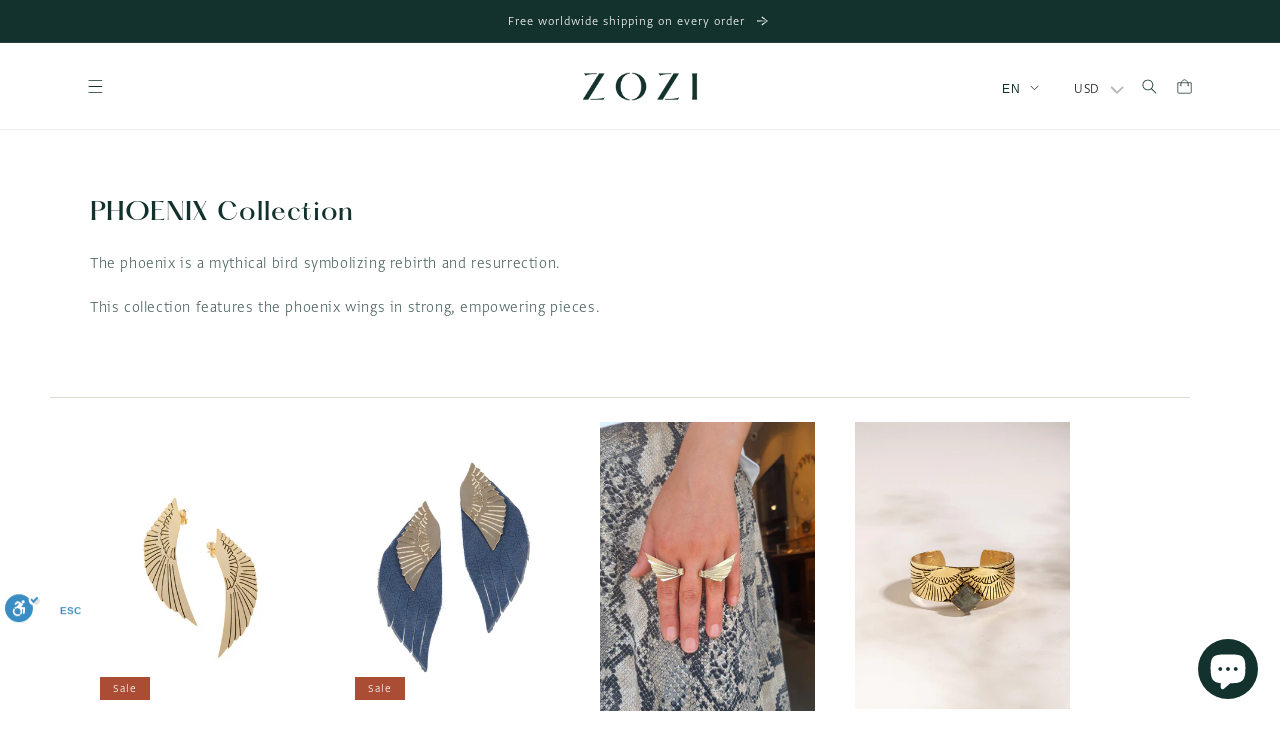

--- FILE ---
content_type: text/html; charset=utf-8
request_url: https://zozijewelry.com/collections/phoenix
body_size: 27807
content:
<!doctype html>
<html class="no-js" lang="en">
  <head>
    <meta charset="utf-8">
    <meta http-equiv="X-UA-Compatible" content="IE=edge">
    <meta name="viewport" content="width=device-width,initial-scale=1">
    <meta name="theme-color" content="">
    <link rel="stylesheet" href="https://fonts.typotheque.com/WF-038473-012224.css" type="text/css" />
    <link rel="canonical" href="https://zozijewelry.com/collections/phoenix">
    <link rel="preconnect" href="https://cdn.shopify.com" crossorigin>
   <link rel="icon" type="image/png" href="//zozijewelry.com/cdn/shop/files/favicon_02.png?crop=center&height=32&v=1670405031&width=32"><link rel="preconnect" href="https://fonts.shopifycdn.com" crossorigin><title>
      PHOENIX Collection
 &ndash; Zozi Jewelry</title>

    
      <meta name="description" content="The phoenix is a mythical bird symbolizing rebirth and resurrection. This collection features the phoenix wings in strong, empowering pieces.  ">
    

    

<meta property="og:site_name" content="Zozi Jewelry">
<meta property="og:url" content="https://zozijewelry.com/collections/phoenix">
<meta property="og:title" content="PHOENIX Collection">
<meta property="og:type" content="website">
<meta property="og:description" content="The phoenix is a mythical bird symbolizing rebirth and resurrection. This collection features the phoenix wings in strong, empowering pieces.  "><meta property="og:image" content="http://zozijewelry.com/cdn/shop/collections/e06ae72b1795fef8708782ece7996872.jpg?v=1588168322">
  <meta property="og:image:secure_url" content="https://zozijewelry.com/cdn/shop/collections/e06ae72b1795fef8708782ece7996872.jpg?v=1588168322">
  <meta property="og:image:width" content="708">
  <meta property="og:image:height" content="942"><meta name="twitter:card" content="summary_large_image">
<meta name="twitter:title" content="PHOENIX Collection">
<meta name="twitter:description" content="The phoenix is a mythical bird symbolizing rebirth and resurrection. This collection features the phoenix wings in strong, empowering pieces.  ">

<script src="https://ajax.googleapis.com/ajax/libs/jquery/3.5.1/jquery.min.js"></script>

    <script src="//zozijewelry.com/cdn/shop/t/32/assets/global.js?v=128670242686136134961701811705" defer="defer"></script>
    <script>window.performance && window.performance.mark && window.performance.mark('shopify.content_for_header.start');</script><meta name="google-site-verification" content="ZBR_hlMfCyw5bq6lNCehfdKyANd2tS2kzp9IeXVoAdU">
<meta name="facebook-domain-verification" content="p73va4lsxu7jwwe5n3b27uk8mbuy9y">
<meta id="shopify-digital-wallet" name="shopify-digital-wallet" content="/25832587315/digital_wallets/dialog">
<meta name="shopify-checkout-api-token" content="3b74e63a09ee0f2be47731e1f83774b5">
<meta id="in-context-paypal-metadata" data-shop-id="25832587315" data-venmo-supported="false" data-environment="production" data-locale="en_US" data-paypal-v4="true" data-currency="USD">
<link rel="alternate" type="application/atom+xml" title="Feed" href="/collections/phoenix.atom" />
<link rel="alternate" hreflang="x-default" href="https://zozijewelry.com/collections/phoenix">
<link rel="alternate" hreflang="he" href="https://zozijewelry.com/he/collections/phoenix">
<link rel="alternate" type="application/json+oembed" href="https://zozijewelry.com/collections/phoenix.oembed">
<script async="async" src="/checkouts/internal/preloads.js?locale=en-US"></script>
<script id="shopify-features" type="application/json">{"accessToken":"3b74e63a09ee0f2be47731e1f83774b5","betas":["rich-media-storefront-analytics"],"domain":"zozijewelry.com","predictiveSearch":true,"shopId":25832587315,"locale":"en"}</script>
<script>var Shopify = Shopify || {};
Shopify.shop = "zozidesign.myshopify.com";
Shopify.locale = "en";
Shopify.currency = {"active":"USD","rate":"1.0"};
Shopify.country = "US";
Shopify.theme = {"name":"Fix Variant image in product","id":125915299891,"schema_name":"Dawn","schema_version":"7.0.1","theme_store_id":null,"role":"main"};
Shopify.theme.handle = "null";
Shopify.theme.style = {"id":null,"handle":null};
Shopify.cdnHost = "zozijewelry.com/cdn";
Shopify.routes = Shopify.routes || {};
Shopify.routes.root = "/";</script>
<script type="module">!function(o){(o.Shopify=o.Shopify||{}).modules=!0}(window);</script>
<script>!function(o){function n(){var o=[];function n(){o.push(Array.prototype.slice.apply(arguments))}return n.q=o,n}var t=o.Shopify=o.Shopify||{};t.loadFeatures=n(),t.autoloadFeatures=n()}(window);</script>
<script id="shop-js-analytics" type="application/json">{"pageType":"collection"}</script>
<script defer="defer" async type="module" src="//zozijewelry.com/cdn/shopifycloud/shop-js/modules/v2/client.init-shop-cart-sync_COMZFrEa.en.esm.js"></script>
<script defer="defer" async type="module" src="//zozijewelry.com/cdn/shopifycloud/shop-js/modules/v2/chunk.common_CdXrxk3f.esm.js"></script>
<script type="module">
  await import("//zozijewelry.com/cdn/shopifycloud/shop-js/modules/v2/client.init-shop-cart-sync_COMZFrEa.en.esm.js");
await import("//zozijewelry.com/cdn/shopifycloud/shop-js/modules/v2/chunk.common_CdXrxk3f.esm.js");

  window.Shopify.SignInWithShop?.initShopCartSync?.({"fedCMEnabled":true,"windoidEnabled":true});

</script>
<script>(function() {
  var isLoaded = false;
  function asyncLoad() {
    if (isLoaded) return;
    isLoaded = true;
    var urls = ["https:\/\/chimpstatic.com\/mcjs-connected\/js\/users\/862013221f947ab8a5bb8901f\/1cf8a95a329d7bdaa4417dee3.js?shop=zozidesign.myshopify.com","https:\/\/zozijewelry.com\/apps\/buckscc\/sdk.min.js?shop=zozidesign.myshopify.com"];
    for (var i = 0; i < urls.length; i++) {
      var s = document.createElement('script');
      s.type = 'text/javascript';
      s.async = true;
      s.src = urls[i];
      var x = document.getElementsByTagName('script')[0];
      x.parentNode.insertBefore(s, x);
    }
  };
  if(window.attachEvent) {
    window.attachEvent('onload', asyncLoad);
  } else {
    window.addEventListener('load', asyncLoad, false);
  }
})();</script>
<script id="__st">var __st={"a":25832587315,"offset":-18000,"reqid":"06117d49-56a6-496f-bbc4-65fafc1d2f28-1762939371","pageurl":"zozijewelry.com\/collections\/phoenix","u":"66c5392df858","p":"collection","rtyp":"collection","rid":161310375987};</script>
<script>window.ShopifyPaypalV4VisibilityTracking = true;</script>
<script id="captcha-bootstrap">!function(){'use strict';const t='contact',e='account',n='new_comment',o=[[t,t],['blogs',n],['comments',n],[t,'customer']],c=[[e,'customer_login'],[e,'guest_login'],[e,'recover_customer_password'],[e,'create_customer']],r=t=>t.map((([t,e])=>`form[action*='/${t}']:not([data-nocaptcha='true']) input[name='form_type'][value='${e}']`)).join(','),a=t=>()=>t?[...document.querySelectorAll(t)].map((t=>t.form)):[];function s(){const t=[...o],e=r(t);return a(e)}const i='password',u='form_key',d=['recaptcha-v3-token','g-recaptcha-response','h-captcha-response',i],f=()=>{try{return window.sessionStorage}catch{return}},m='__shopify_v',_=t=>t.elements[u];function p(t,e,n=!1){try{const o=window.sessionStorage,c=JSON.parse(o.getItem(e)),{data:r}=function(t){const{data:e,action:n}=t;return t[m]||n?{data:e,action:n}:{data:t,action:n}}(c);for(const[e,n]of Object.entries(r))t.elements[e]&&(t.elements[e].value=n);n&&o.removeItem(e)}catch(o){console.error('form repopulation failed',{error:o})}}const l='form_type',E='cptcha';function T(t){t.dataset[E]=!0}const w=window,h=w.document,L='Shopify',v='ce_forms',y='captcha';let A=!1;((t,e)=>{const n=(g='f06e6c50-85a8-45c8-87d0-21a2b65856fe',I='https://cdn.shopify.com/shopifycloud/storefront-forms-hcaptcha/ce_storefront_forms_captcha_hcaptcha.v1.5.2.iife.js',D={infoText:'Protected by hCaptcha',privacyText:'Privacy',termsText:'Terms'},(t,e,n)=>{const o=w[L][v],c=o.bindForm;if(c)return c(t,g,e,D).then(n);var r;o.q.push([[t,g,e,D],n]),r=I,A||(h.body.append(Object.assign(h.createElement('script'),{id:'captcha-provider',async:!0,src:r})),A=!0)});var g,I,D;w[L]=w[L]||{},w[L][v]=w[L][v]||{},w[L][v].q=[],w[L][y]=w[L][y]||{},w[L][y].protect=function(t,e){n(t,void 0,e),T(t)},Object.freeze(w[L][y]),function(t,e,n,w,h,L){const[v,y,A,g]=function(t,e,n){const i=e?o:[],u=t?c:[],d=[...i,...u],f=r(d),m=r(i),_=r(d.filter((([t,e])=>n.includes(e))));return[a(f),a(m),a(_),s()]}(w,h,L),I=t=>{const e=t.target;return e instanceof HTMLFormElement?e:e&&e.form},D=t=>v().includes(t);t.addEventListener('submit',(t=>{const e=I(t);if(!e)return;const n=D(e)&&!e.dataset.hcaptchaBound&&!e.dataset.recaptchaBound,o=_(e),c=g().includes(e)&&(!o||!o.value);(n||c)&&t.preventDefault(),c&&!n&&(function(t){try{if(!f())return;!function(t){const e=f();if(!e)return;const n=_(t);if(!n)return;const o=n.value;o&&e.removeItem(o)}(t);const e=Array.from(Array(32),(()=>Math.random().toString(36)[2])).join('');!function(t,e){_(t)||t.append(Object.assign(document.createElement('input'),{type:'hidden',name:u})),t.elements[u].value=e}(t,e),function(t,e){const n=f();if(!n)return;const o=[...t.querySelectorAll(`input[type='${i}']`)].map((({name:t})=>t)),c=[...d,...o],r={};for(const[a,s]of new FormData(t).entries())c.includes(a)||(r[a]=s);n.setItem(e,JSON.stringify({[m]:1,action:t.action,data:r}))}(t,e)}catch(e){console.error('failed to persist form',e)}}(e),e.submit())}));const S=(t,e)=>{t&&!t.dataset[E]&&(n(t,e.some((e=>e===t))),T(t))};for(const o of['focusin','change'])t.addEventListener(o,(t=>{const e=I(t);D(e)&&S(e,y())}));const B=e.get('form_key'),M=e.get(l),P=B&&M;t.addEventListener('DOMContentLoaded',(()=>{const t=y();if(P)for(const e of t)e.elements[l].value===M&&p(e,B);[...new Set([...A(),...v().filter((t=>'true'===t.dataset.shopifyCaptcha))])].forEach((e=>S(e,t)))}))}(h,new URLSearchParams(w.location.search),n,t,e,['guest_login'])})(!0,!1)}();</script>
<script integrity="sha256-52AcMU7V7pcBOXWImdc/TAGTFKeNjmkeM1Pvks/DTgc=" data-source-attribution="shopify.loadfeatures" defer="defer" src="//zozijewelry.com/cdn/shopifycloud/storefront/assets/storefront/load_feature-81c60534.js" crossorigin="anonymous"></script>
<script data-source-attribution="shopify.dynamic_checkout.dynamic.init">var Shopify=Shopify||{};Shopify.PaymentButton=Shopify.PaymentButton||{isStorefrontPortableWallets:!0,init:function(){window.Shopify.PaymentButton.init=function(){};var t=document.createElement("script");t.src="https://zozijewelry.com/cdn/shopifycloud/portable-wallets/latest/portable-wallets.en.js",t.type="module",document.head.appendChild(t)}};
</script>
<script data-source-attribution="shopify.dynamic_checkout.buyer_consent">
  function portableWalletsHideBuyerConsent(e){var t=document.getElementById("shopify-buyer-consent"),n=document.getElementById("shopify-subscription-policy-button");t&&n&&(t.classList.add("hidden"),t.setAttribute("aria-hidden","true"),n.removeEventListener("click",e))}function portableWalletsShowBuyerConsent(e){var t=document.getElementById("shopify-buyer-consent"),n=document.getElementById("shopify-subscription-policy-button");t&&n&&(t.classList.remove("hidden"),t.removeAttribute("aria-hidden"),n.addEventListener("click",e))}window.Shopify?.PaymentButton&&(window.Shopify.PaymentButton.hideBuyerConsent=portableWalletsHideBuyerConsent,window.Shopify.PaymentButton.showBuyerConsent=portableWalletsShowBuyerConsent);
</script>
<script data-source-attribution="shopify.dynamic_checkout.cart.bootstrap">document.addEventListener("DOMContentLoaded",(function(){function t(){return document.querySelector("shopify-accelerated-checkout-cart, shopify-accelerated-checkout")}if(t())Shopify.PaymentButton.init();else{new MutationObserver((function(e,n){t()&&(Shopify.PaymentButton.init(),n.disconnect())})).observe(document.body,{childList:!0,subtree:!0})}}));
</script>
<link id="shopify-accelerated-checkout-styles" rel="stylesheet" media="screen" href="https://zozijewelry.com/cdn/shopifycloud/portable-wallets/latest/accelerated-checkout-backwards-compat.css" crossorigin="anonymous">
<style id="shopify-accelerated-checkout-cart">
        #shopify-buyer-consent {
  margin-top: 1em;
  display: inline-block;
  width: 100%;
}

#shopify-buyer-consent.hidden {
  display: none;
}

#shopify-subscription-policy-button {
  background: none;
  border: none;
  padding: 0;
  text-decoration: underline;
  font-size: inherit;
  cursor: pointer;
}

#shopify-subscription-policy-button::before {
  box-shadow: none;
}

      </style>
<script id="sections-script" data-sections="header,footer" defer="defer" src="//zozijewelry.com/cdn/shop/t/32/compiled_assets/scripts.js?4143"></script>
<script>window.performance && window.performance.mark && window.performance.mark('shopify.content_for_header.end');</script>


    <style data-shopify>
      /* Custom Font for headers */
     	@font-face {
	    font-family: 'hatton';
	    src: url(https://cdn.shopify.com/s/files/1/0258/3258/7315/files/PPHatton-Medium.ttf?v=1674846472) format('truetype');
		font-weight: 100 900;
		font-display: swap;
		font-style: normal;
	}
	
	

        h1,h2,h3,h4,h5,h6 {
            font-family: "hatton"!important;
          
      }

      body{
    --font-heading-family: 'Greta Sans Hebrew Light'!important;
      font-family: "Greta Sans Hebrew Light"!important;
    }

      
      @font-face {
  font-family: Assistant;
  font-weight: 400;
  font-style: normal;
  font-display: swap;
  src: url("//zozijewelry.com/cdn/fonts/assistant/assistant_n4.9120912a469cad1cc292572851508ca49d12e768.woff2") format("woff2"),
       url("//zozijewelry.com/cdn/fonts/assistant/assistant_n4.6e9875ce64e0fefcd3f4446b7ec9036b3ddd2985.woff") format("woff");
}

      @font-face {
  font-family: Assistant;
  font-weight: 700;
  font-style: normal;
  font-display: swap;
  src: url("//zozijewelry.com/cdn/fonts/assistant/assistant_n7.bf44452348ec8b8efa3aa3068825305886b1c83c.woff2") format("woff2"),
       url("//zozijewelry.com/cdn/fonts/assistant/assistant_n7.0c887fee83f6b3bda822f1150b912c72da0f7b64.woff") format("woff");
}

      
      
      @font-face {
  font-family: Assistant;
  font-weight: 400;
  font-style: normal;
  font-display: swap;
  src: url("//zozijewelry.com/cdn/fonts/assistant/assistant_n4.9120912a469cad1cc292572851508ca49d12e768.woff2") format("woff2"),
       url("//zozijewelry.com/cdn/fonts/assistant/assistant_n4.6e9875ce64e0fefcd3f4446b7ec9036b3ddd2985.woff") format("woff");
}


      :root {
        --font-body-family: Assistant, sans-serif;
        --font-body-style: normal;
        --font-body-weight: 400;
        --font-body-weight-bold: 700;

        --font-heading-family: Assistant, sans-serif;
        --font-heading-style: normal;
        --font-heading-weight: 400;

        --font-body-scale: 1.0;
        --font-heading-scale: 1.0;

        --color-base-text: 20, 50, 45;
        --color-shadow: 20, 50, 45;
        --color-base-background-1: 255, 255, 255;
        --color-base-background-2: 246, 242, 235;
        --color-base-solid-button-labels: 255, 255, 255;
        --color-base-outline-button-labels: 18, 18, 18;
        --color-base-accent-1: 20, 50, 45;
        --color-base-accent-2: 0, 0, 0;
        --payment-terms-background-color: #ffffff;

        --gradient-base-background-1: #ffffff;
        --gradient-base-background-2: #f6f2eb;
        --gradient-base-accent-1: #14322d;
        --gradient-base-accent-2: rgba(0,0,0,0);

        --media-padding: px;
        --media-border-opacity: 0.05;
        --media-border-width: 1px;
        --media-radius: 0px;
        --media-shadow-opacity: 0.0;
        --media-shadow-horizontal-offset: 0px;
        --media-shadow-vertical-offset: 4px;
        --media-shadow-blur-radius: 5px;
        --media-shadow-visible: 0;

        --page-width: 120rem;
        --page-width-margin: 0rem;

        --product-card-image-padding: 0.0rem;
        --product-card-corner-radius: 0.0rem;
        --product-card-text-alignment: left;
        --product-card-border-width: 0.0rem;
        --product-card-border-opacity: 0.1;
        --product-card-shadow-opacity: 0.0;
        --product-card-shadow-visible: 0;
        --product-card-shadow-horizontal-offset: 0.0rem;
        --product-card-shadow-vertical-offset: 0.4rem;
        --product-card-shadow-blur-radius: 0.5rem;

        --collection-card-image-padding: 0.0rem;
        --collection-card-corner-radius: 0.0rem;
        --collection-card-text-alignment: left;
        --collection-card-border-width: 0.0rem;
        --collection-card-border-opacity: 0.1;
        --collection-card-shadow-opacity: 0.0;
        --collection-card-shadow-visible: 0;
        --collection-card-shadow-horizontal-offset: 0.0rem;
        --collection-card-shadow-vertical-offset: 0.4rem;
        --collection-card-shadow-blur-radius: 0.5rem;

        --blog-card-image-padding: 0.0rem;
        --blog-card-corner-radius: 0.0rem;
        --blog-card-text-alignment: left;
        --blog-card-border-width: 0.0rem;
        --blog-card-border-opacity: 0.1;
        --blog-card-shadow-opacity: 0.0;
        --blog-card-shadow-visible: 0;
        --blog-card-shadow-horizontal-offset: 0.0rem;
        --blog-card-shadow-vertical-offset: 0.4rem;
        --blog-card-shadow-blur-radius: 0.5rem;

        --badge-corner-radius: 0.0rem;

        --popup-border-width: 1px;
        --popup-border-opacity: 0.1;
        --popup-corner-radius: 0px;
        --popup-shadow-opacity: 0.0;
        --popup-shadow-horizontal-offset: 0px;
        --popup-shadow-vertical-offset: 4px;
        --popup-shadow-blur-radius: 5px;

        --drawer-border-width: 1px;
        --drawer-border-opacity: 0.1;
        --drawer-shadow-opacity: 0.0;
        --drawer-shadow-horizontal-offset: 0px;
        --drawer-shadow-vertical-offset: 4px;
        --drawer-shadow-blur-radius: 5px;

        --spacing-sections-desktop: 0px;
        --spacing-sections-mobile: 0px;

        --grid-desktop-vertical-spacing: 20px;
        --grid-desktop-horizontal-spacing: 40px;
        --grid-mobile-vertical-spacing: 10px;
        --grid-mobile-horizontal-spacing: 20px;

        --text-boxes-border-opacity: 0.1;
        --text-boxes-border-width: 0px;
        --text-boxes-radius: 0px;
        --text-boxes-shadow-opacity: 0.0;
        --text-boxes-shadow-visible: 0;
        --text-boxes-shadow-horizontal-offset: 0px;
        --text-boxes-shadow-vertical-offset: 4px;
        --text-boxes-shadow-blur-radius: 5px;

        --buttons-radius: 0px;
        --buttons-radius-outset: 0px;
        --buttons-border-width: 1px;
        --buttons-border-opacity: 1.0;
        --buttons-shadow-opacity: 0.0;
        --buttons-shadow-visible: 0;
        --buttons-shadow-horizontal-offset: 0px;
        --buttons-shadow-vertical-offset: 4px;
        --buttons-shadow-blur-radius: 5px;
        --buttons-border-offset: 0px;

        --inputs-radius: 0px;
        --inputs-border-width: 1px;
        --inputs-border-opacity: 0.55;
        --inputs-shadow-opacity: 0.0;
        --inputs-shadow-horizontal-offset: 0px;
        --inputs-margin-offset: 0px;
        --inputs-shadow-vertical-offset: 4px;
        --inputs-shadow-blur-radius: 5px;
        --inputs-radius-outset: 0px;

        --variant-pills-radius: 40px;
        --variant-pills-border-width: 1px;
        --variant-pills-border-opacity: 0.55;
        --variant-pills-shadow-opacity: 0.0;
        --variant-pills-shadow-horizontal-offset: 0px;
        --variant-pills-shadow-vertical-offset: 4px;
        --variant-pills-shadow-blur-radius: 5px;
      }

      *,
      *::before,
      *::after {
        box-sizing: inherit;
      }

      html {
        box-sizing: border-box;
        font-size: calc(var(--font-body-scale) * 62.5%);
        height: 100%;
      }

      body {
        display: grid;
        grid-template-rows: auto auto 1fr auto;
        grid-template-columns: 100%;
        min-height: 100%;
        margin: 0;
        font-size: 1.5rem;
        letter-spacing: 0.06rem;
        line-height: calc(1 + 0.8 / var(--font-body-scale));
        font-family: var(--font-body-family);
        font-style: var(--font-body-style);
        font-weight: var(--font-body-weight);
      }

      @media screen and (min-width: 750px) {
        body {
          font-size: 1.6rem;
        }
      }
    </style>

    <link href="//zozijewelry.com/cdn/shop/t/32/assets/base.css?v=113008166463265979411701808905" rel="stylesheet" type="text/css" media="all" />
<link rel="preload" as="font" href="//zozijewelry.com/cdn/fonts/assistant/assistant_n4.9120912a469cad1cc292572851508ca49d12e768.woff2" type="font/woff2" crossorigin><link rel="preload" as="font" href="//zozijewelry.com/cdn/fonts/assistant/assistant_n4.9120912a469cad1cc292572851508ca49d12e768.woff2" type="font/woff2" crossorigin><link rel="stylesheet" href="//zozijewelry.com/cdn/shop/t/32/assets/component-predictive-search.css?v=83512081251802922551701808905" media="print" onload="this.media='all'"><script>document.documentElement.className = document.documentElement.className.replace('no-js', 'js');
    if (Shopify.designMode) {
      document.documentElement.classList.add('shopify-design-mode');
    }
    </script>
  
  
    <script>
    window.bucksCC = window.bucksCC || {};
    window.bucksCC.config = {}; window.bucksCC.reConvert = function () {};
    "function"!=typeof Object.assign&&(Object.assign=function(n){if(null==n)throw new TypeError("Cannot convert undefined or null to object");for(var r=Object(n),t=1;t<arguments.length;t++){var e=arguments[t];if(null!=e)for(var o in e)e.hasOwnProperty(o)&&(r[o]=e[o])}return r});
    Object.assign(window.bucksCC.config, {"expertSettings":"{\"css\":\".hxoSelectTheme.hxo-relative {\\n    margin-left: -10px;\\n}\\n.hxoSelectTheme.hxo-showCurrencyOnly .buckscc-select-styled {\\n    background: transparent !important;\\n}\"}","_id":"64cb501b607d11224e27c9c5","shop":"zozidesign.myshopify.com","active":true,"autoSwitchCurrencyLocationBased":false,"autoSwitchOnlyToPreferredCurrency":false,"backgroundColor":"rgba(255,255,255,1)","borderStyle":"noBorder","cartNotificationBackgroundColor":"rgba(251,245,245,1)","cartNotificationMessage":"We process all orders in {STORE_CURRENCY} and you will be checkout using the most current exchange rates.","cartNotificationStatus":false,"cartNotificationTextColor":"rgba(30,30,30,1)","customOptionsPlacement":false,"customOptionsPlacementMobile":false,"customPosition":"header a[href*=\"/cart\"]","darkMode":false,"defaultCurrencyRounding":false,"displayPosition":"bottom_left","displayPositionType":"fixedPosition","flagDisplayOption":"showCurrencyOnly","flagStyle":"modern","flagTheme":"flat","hoverColor":"rgba(255,255,255,1)","instantLoader":false,"mobileCustomPosition":"header a[href*=\"/account/login\"]","mobileDisplayPosition":"bottom_left","mobileDisplayPositionType":"fixedPosition","mobilePositionPlacement":"before","moneyWithCurrencyFormat":false,"optionsPlacementType":"left_upwards","optionsPlacementTypeMobile":"left_upwards","positionPlacement":"before","priceRoundingType":"roundToDecimal","roundingDecimal":0.99,"selectedCurrencies":"[{\"USD\":\"US Dollar (USD)\"},{\"EUR\":\"Euro (EUR)\"},{\"ILS\":\"Israeli New Shekel (ILS)\"}]","showCurrencyCodesOnly":false,"showInDesktop":true,"showInMobileDevice":true,"showOriginalPriceOnMouseHover":false,"textColor":"rgba(30,30,30,1)","themeType":"default","trigger":"","userCurrency":"","watchUrls":""}, { money_format: "\u003cspan class=money\u003e${{amount_no_decimals}}\u003c\/span\u003e", money_with_currency_format: "\u003cspan class=money\u003e${{amount_no_decimals}} USD\u003c\/span\u003e", userCurrency: "USD" }); window.bucksCC.config.multiCurrencies = [];  window.bucksCC.config.multiCurrencies = "USD".split(',') || ''; window.bucksCC.config.cartCurrency = "USD" || '';
    </script>
            <!-- BEGIN app block: shopify://apps/bucks/blocks/app-embed/4f0a9b06-9da4-4a49-b378-2de9d23a3af3 -->
<script>
  window.bucksCC = window.bucksCC || {};
  window.bucksCC.metaConfig = {};
  window.bucksCC.reConvert = function() {};
  "function" != typeof Object.assign && (Object.assign = function(n) {
    if (null == n) 
      throw new TypeError("Cannot convert undefined or null to object");
    



    for (var r = Object(n), t = 1; t < arguments.length; t++) {
      var e = arguments[t];
      if (null != e) 
        for (var o in e) 
          e.hasOwnProperty(o) && (r[o] = e[o])
    }
    return r
  });

const bucks_validateJson = json => {
    let checkedJson;
    try {
        checkedJson = JSON.parse(json);
    } catch (error) { }
    return checkedJson;
};

  const bucks_encodedData = "";

  const bucks_myshopifyDomain = "zozijewelry.com";

  const decodedURI = atob(bucks_encodedData);
  const bucks_decodedString = decodeURIComponent(decodedURI);


  const bucks_parsedData = bucks_validateJson(bucks_decodedString) || {};
  Object.assign(window.bucksCC.metaConfig, {

    ... bucks_parsedData,
    money_format: "\u003cspan class=money\u003e${{amount_no_decimals}}\u003c\/span\u003e",
    money_with_currency_format: "\u003cspan class=money\u003e${{amount_no_decimals}} USD\u003c\/span\u003e",
    userCurrency: "USD"

  });
  window.bucksCC.reConvert = function() {};
  window.bucksCC.themeAppExtension = true;
  window.bucksCC.metaConfig.multiCurrencies = [];
  window.bucksCC.localization = {};
  
  

  window.bucksCC.localization.availableCountries = ["AF","AX","AL","DZ","AD","AO","AI","AG","AR","AM","AW","AC","AU","AT","AZ","BS","BH","BD","BB","BY","BE","BZ","BJ","BM","BT","BO","BA","BW","BR","IO","VG","BN","BG","BF","BI","KH","CM","CA","CV","BQ","KY","CF","TD","CL","CN","CX","CC","CO","KM","CG","CD","CK","CR","CI","HR","CW","CY","CZ","DK","DJ","DM","DO","EC","EG","SV","GQ","ER","EE","SZ","ET","FK","FO","FJ","FI","FR","GF","PF","TF","GA","GM","GE","DE","GH","GI","GR","GL","GD","GP","GT","GG","GN","GW","GY","HT","HN","HK","HU","IS","IN","ID","IQ","IE","IM","IL","IT","JM","JP","JE","JO","KZ","KE","KI","XK","KW","KG","LA","LV","LB","LS","LR","LY","LI","LT","LU","MO","MG","MW","MY","MV","ML","MT","MQ","MR","MU","YT","MX","MD","MC","MN","ME","MS","MA","MZ","MM","NA","NR","NP","NL","NC","NZ","NI","NE","NG","NU","NF","MK","NO","OM","PK","PS","PA","PG","PY","PE","PH","PN","PL","PT","QA","RE","RO","RU","RW","WS","SM","ST","SA","SN","RS","SC","SL","SG","SX","SK","SI","SB","SO","ZA","GS","KR","SS","ES","LK","BL","SH","KN","LC","MF","PM","VC","SD","SR","SJ","SE","CH","TW","TJ","TZ","TH","TL","TG","TK","TO","TT","TA","TN","TR","TM","TC","TV","UM","UG","UA","AE","GB","US","UY","UZ","VU","VA","VE","VN","WF","EH","YE","ZM","ZW"];
  window.bucksCC.localization.availableLanguages = ["en","he"];

  
  window.bucksCC.metaConfig.multiCurrencies = "USD".split(',') || '';
  window.bucksCC.metaConfig.cartCurrency = "USD" || '';

  if ((((window || {}).bucksCC || {}).metaConfig || {}).instantLoader) {
    self.fetch || (self.fetch = function(e, n) {
      return n = n || {},
      new Promise(function(t, s) {
        var r = new XMLHttpRequest,
          o = [],
          u = [],
          i = {},
          a = function() {
            return {
              ok: 2 == (r.status / 100 | 0),
              statusText: r.statusText,
              status: r.status,
              url: r.responseURL,
              text: function() {
                return Promise.resolve(r.responseText)
              },
              json: function() {
                return Promise.resolve(JSON.parse(r.responseText))
              },
              blob: function() {
                return Promise.resolve(new Blob([r.response]))
              },
              clone: a,
              headers: {
                keys: function() {
                  return o
                },
                entries: function() {
                  return u
                },
                get: function(e) {
                  return i[e.toLowerCase()]
                },
                has: function(e) {
                  return e.toLowerCase() in i
                }
              }
            }
          };
        for (var c in r.open(n.method || "get", e, !0), r.onload = function() {
          r.getAllResponseHeaders().replace(/^(.*?):[^S\n]*([sS]*?)$/gm, function(e, n, t) {
            o.push(n = n.toLowerCase()),
            u.push([n, t]),
            i[n] = i[n]
              ? i[n] + "," + t
              : t
          }),
          t(a())
        },
        r.onerror = s,
        r.withCredentials = "include" == n.credentials,
        n.headers) 
          r.setRequestHeader(c, n.headers[c]);
        r.send(n.body || null)
      })
    });
    !function() {
      function t(t) {
        const e = document.createElement("style");
        e.innerText = t,
        document.head.appendChild(e)
      }
      function e(t) {
        const e = document.createElement("script");
        e.type = "text/javascript",
        e.text = t,
        document.head.appendChild(e),
        console.log("%cBUCKSCC: Instant Loader Activated ⚡️", "background: #1c64f6; color: #fff; font-size: 12px; font-weight:bold; padding: 5px 10px; border-radius: 3px")
      }
      let n = sessionStorage.getItem("bucksccHash");
      (
        n = n
          ? JSON.parse(n)
          : null
      )
        ? e(n)
        : fetch(`https://${bucks_myshopifyDomain}/apps/buckscc/sdk.min.js`, {mode: "no-cors"}).then(function(t) {
          return t.text()
        }).then(function(t) {
          if ((t || "").length > 100) {
            const o = JSON.stringify(t);
            sessionStorage.setItem("bucksccHash", o),
            n = t,
            e(t)
          }
        })
    }();
  }

  const themeAppExLoadEvent = new Event("BUCKSCC_THEME-APP-EXTENSION_LOADED", { bubbles: true, cancelable: false });

  // Dispatch the custom event on the window
  window.dispatchEvent(themeAppExLoadEvent);

</script><!-- END app block --><script src="https://cdn.shopify.com/extensions/34fd8d9a-71fe-404e-b131-93ab807780b6/bucks-19/assets/widgetLoader.js" type="text/javascript" defer="defer"></script>
<script src="https://cdn.shopify.com/extensions/7bc9bb47-adfa-4267-963e-cadee5096caf/inbox-1252/assets/inbox-chat-loader.js" type="text/javascript" defer="defer"></script>
<link href="https://monorail-edge.shopifysvc.com" rel="dns-prefetch">
<script>(function(){if ("sendBeacon" in navigator && "performance" in window) {try {var session_token_from_headers = performance.getEntriesByType('navigation')[0].serverTiming.find(x => x.name == '_s').description;} catch {var session_token_from_headers = undefined;}var session_cookie_matches = document.cookie.match(/_shopify_s=([^;]*)/);var session_token_from_cookie = session_cookie_matches && session_cookie_matches.length === 2 ? session_cookie_matches[1] : "";var session_token = session_token_from_headers || session_token_from_cookie || "";function handle_abandonment_event(e) {var entries = performance.getEntries().filter(function(entry) {return /monorail-edge.shopifysvc.com/.test(entry.name);});if (!window.abandonment_tracked && entries.length === 0) {window.abandonment_tracked = true;var currentMs = Date.now();var navigation_start = performance.timing.navigationStart;var payload = {shop_id: 25832587315,url: window.location.href,navigation_start,duration: currentMs - navigation_start,session_token,page_type: "collection"};window.navigator.sendBeacon("https://monorail-edge.shopifysvc.com/v1/produce", JSON.stringify({schema_id: "online_store_buyer_site_abandonment/1.1",payload: payload,metadata: {event_created_at_ms: currentMs,event_sent_at_ms: currentMs}}));}}window.addEventListener('pagehide', handle_abandonment_event);}}());</script>
<script id="web-pixels-manager-setup">(function e(e,d,r,n,o){if(void 0===o&&(o={}),!Boolean(null===(a=null===(i=window.Shopify)||void 0===i?void 0:i.analytics)||void 0===a?void 0:a.replayQueue)){var i,a;window.Shopify=window.Shopify||{};var t=window.Shopify;t.analytics=t.analytics||{};var s=t.analytics;s.replayQueue=[],s.publish=function(e,d,r){return s.replayQueue.push([e,d,r]),!0};try{self.performance.mark("wpm:start")}catch(e){}var l=function(){var e={modern:/Edge?\/(1{2}[4-9]|1[2-9]\d|[2-9]\d{2}|\d{4,})\.\d+(\.\d+|)|Firefox\/(1{2}[4-9]|1[2-9]\d|[2-9]\d{2}|\d{4,})\.\d+(\.\d+|)|Chrom(ium|e)\/(9{2}|\d{3,})\.\d+(\.\d+|)|(Maci|X1{2}).+ Version\/(15\.\d+|(1[6-9]|[2-9]\d|\d{3,})\.\d+)([,.]\d+|)( \(\w+\)|)( Mobile\/\w+|) Safari\/|Chrome.+OPR\/(9{2}|\d{3,})\.\d+\.\d+|(CPU[ +]OS|iPhone[ +]OS|CPU[ +]iPhone|CPU IPhone OS|CPU iPad OS)[ +]+(15[._]\d+|(1[6-9]|[2-9]\d|\d{3,})[._]\d+)([._]\d+|)|Android:?[ /-](13[3-9]|1[4-9]\d|[2-9]\d{2}|\d{4,})(\.\d+|)(\.\d+|)|Android.+Firefox\/(13[5-9]|1[4-9]\d|[2-9]\d{2}|\d{4,})\.\d+(\.\d+|)|Android.+Chrom(ium|e)\/(13[3-9]|1[4-9]\d|[2-9]\d{2}|\d{4,})\.\d+(\.\d+|)|SamsungBrowser\/([2-9]\d|\d{3,})\.\d+/,legacy:/Edge?\/(1[6-9]|[2-9]\d|\d{3,})\.\d+(\.\d+|)|Firefox\/(5[4-9]|[6-9]\d|\d{3,})\.\d+(\.\d+|)|Chrom(ium|e)\/(5[1-9]|[6-9]\d|\d{3,})\.\d+(\.\d+|)([\d.]+$|.*Safari\/(?![\d.]+ Edge\/[\d.]+$))|(Maci|X1{2}).+ Version\/(10\.\d+|(1[1-9]|[2-9]\d|\d{3,})\.\d+)([,.]\d+|)( \(\w+\)|)( Mobile\/\w+|) Safari\/|Chrome.+OPR\/(3[89]|[4-9]\d|\d{3,})\.\d+\.\d+|(CPU[ +]OS|iPhone[ +]OS|CPU[ +]iPhone|CPU IPhone OS|CPU iPad OS)[ +]+(10[._]\d+|(1[1-9]|[2-9]\d|\d{3,})[._]\d+)([._]\d+|)|Android:?[ /-](13[3-9]|1[4-9]\d|[2-9]\d{2}|\d{4,})(\.\d+|)(\.\d+|)|Mobile Safari.+OPR\/([89]\d|\d{3,})\.\d+\.\d+|Android.+Firefox\/(13[5-9]|1[4-9]\d|[2-9]\d{2}|\d{4,})\.\d+(\.\d+|)|Android.+Chrom(ium|e)\/(13[3-9]|1[4-9]\d|[2-9]\d{2}|\d{4,})\.\d+(\.\d+|)|Android.+(UC? ?Browser|UCWEB|U3)[ /]?(15\.([5-9]|\d{2,})|(1[6-9]|[2-9]\d|\d{3,})\.\d+)\.\d+|SamsungBrowser\/(5\.\d+|([6-9]|\d{2,})\.\d+)|Android.+MQ{2}Browser\/(14(\.(9|\d{2,})|)|(1[5-9]|[2-9]\d|\d{3,})(\.\d+|))(\.\d+|)|K[Aa][Ii]OS\/(3\.\d+|([4-9]|\d{2,})\.\d+)(\.\d+|)/},d=e.modern,r=e.legacy,n=navigator.userAgent;return n.match(d)?"modern":n.match(r)?"legacy":"unknown"}(),u="modern"===l?"modern":"legacy",c=(null!=n?n:{modern:"",legacy:""})[u],f=function(e){return[e.baseUrl,"/wpm","/b",e.hashVersion,"modern"===e.buildTarget?"m":"l",".js"].join("")}({baseUrl:d,hashVersion:r,buildTarget:u}),m=function(e){var d=e.version,r=e.bundleTarget,n=e.surface,o=e.pageUrl,i=e.monorailEndpoint;return{emit:function(e){var a=e.status,t=e.errorMsg,s=(new Date).getTime(),l=JSON.stringify({metadata:{event_sent_at_ms:s},events:[{schema_id:"web_pixels_manager_load/3.1",payload:{version:d,bundle_target:r,page_url:o,status:a,surface:n,error_msg:t},metadata:{event_created_at_ms:s}}]});if(!i)return console&&console.warn&&console.warn("[Web Pixels Manager] No Monorail endpoint provided, skipping logging."),!1;try{return self.navigator.sendBeacon.bind(self.navigator)(i,l)}catch(e){}var u=new XMLHttpRequest;try{return u.open("POST",i,!0),u.setRequestHeader("Content-Type","text/plain"),u.send(l),!0}catch(e){return console&&console.warn&&console.warn("[Web Pixels Manager] Got an unhandled error while logging to Monorail."),!1}}}}({version:r,bundleTarget:l,surface:e.surface,pageUrl:self.location.href,monorailEndpoint:e.monorailEndpoint});try{o.browserTarget=l,function(e){var d=e.src,r=e.async,n=void 0===r||r,o=e.onload,i=e.onerror,a=e.sri,t=e.scriptDataAttributes,s=void 0===t?{}:t,l=document.createElement("script"),u=document.querySelector("head"),c=document.querySelector("body");if(l.async=n,l.src=d,a&&(l.integrity=a,l.crossOrigin="anonymous"),s)for(var f in s)if(Object.prototype.hasOwnProperty.call(s,f))try{l.dataset[f]=s[f]}catch(e){}if(o&&l.addEventListener("load",o),i&&l.addEventListener("error",i),u)u.appendChild(l);else{if(!c)throw new Error("Did not find a head or body element to append the script");c.appendChild(l)}}({src:f,async:!0,onload:function(){if(!function(){var e,d;return Boolean(null===(d=null===(e=window.Shopify)||void 0===e?void 0:e.analytics)||void 0===d?void 0:d.initialized)}()){var d=window.webPixelsManager.init(e)||void 0;if(d){var r=window.Shopify.analytics;r.replayQueue.forEach((function(e){var r=e[0],n=e[1],o=e[2];d.publishCustomEvent(r,n,o)})),r.replayQueue=[],r.publish=d.publishCustomEvent,r.visitor=d.visitor,r.initialized=!0}}},onerror:function(){return m.emit({status:"failed",errorMsg:"".concat(f," has failed to load")})},sri:function(e){var d=/^sha384-[A-Za-z0-9+/=]+$/;return"string"==typeof e&&d.test(e)}(c)?c:"",scriptDataAttributes:o}),m.emit({status:"loading"})}catch(e){m.emit({status:"failed",errorMsg:(null==e?void 0:e.message)||"Unknown error"})}}})({shopId: 25832587315,storefrontBaseUrl: "https://zozijewelry.com",extensionsBaseUrl: "https://extensions.shopifycdn.com/cdn/shopifycloud/web-pixels-manager",monorailEndpoint: "https://monorail-edge.shopifysvc.com/unstable/produce_batch",surface: "storefront-renderer",enabledBetaFlags: ["2dca8a86"],webPixelsConfigList: [{"id":"311590963","configuration":"{\"config\":\"{\\\"pixel_id\\\":\\\"G-72VT0VJ8MF\\\",\\\"target_country\\\":\\\"US\\\",\\\"gtag_events\\\":[{\\\"type\\\":\\\"begin_checkout\\\",\\\"action_label\\\":\\\"G-72VT0VJ8MF\\\"},{\\\"type\\\":\\\"search\\\",\\\"action_label\\\":\\\"G-72VT0VJ8MF\\\"},{\\\"type\\\":\\\"view_item\\\",\\\"action_label\\\":[\\\"G-72VT0VJ8MF\\\",\\\"MC-NJLN3T9WWJ\\\"]},{\\\"type\\\":\\\"purchase\\\",\\\"action_label\\\":[\\\"G-72VT0VJ8MF\\\",\\\"MC-NJLN3T9WWJ\\\"]},{\\\"type\\\":\\\"page_view\\\",\\\"action_label\\\":[\\\"G-72VT0VJ8MF\\\",\\\"MC-NJLN3T9WWJ\\\"]},{\\\"type\\\":\\\"add_payment_info\\\",\\\"action_label\\\":\\\"G-72VT0VJ8MF\\\"},{\\\"type\\\":\\\"add_to_cart\\\",\\\"action_label\\\":\\\"G-72VT0VJ8MF\\\"}],\\\"enable_monitoring_mode\\\":false}\"}","eventPayloadVersion":"v1","runtimeContext":"OPEN","scriptVersion":"b2a88bafab3e21179ed38636efcd8a93","type":"APP","apiClientId":1780363,"privacyPurposes":[],"dataSharingAdjustments":{"protectedCustomerApprovalScopes":["read_customer_address","read_customer_email","read_customer_name","read_customer_personal_data","read_customer_phone"]}},{"id":"121176115","configuration":"{\"pixel_id\":\"562229037793250\",\"pixel_type\":\"facebook_pixel\",\"metaapp_system_user_token\":\"-\"}","eventPayloadVersion":"v1","runtimeContext":"OPEN","scriptVersion":"ca16bc87fe92b6042fbaa3acc2fbdaa6","type":"APP","apiClientId":2329312,"privacyPurposes":["ANALYTICS","MARKETING","SALE_OF_DATA"],"dataSharingAdjustments":{"protectedCustomerApprovalScopes":["read_customer_address","read_customer_email","read_customer_name","read_customer_personal_data","read_customer_phone"]}},{"id":"shopify-app-pixel","configuration":"{}","eventPayloadVersion":"v1","runtimeContext":"STRICT","scriptVersion":"0450","apiClientId":"shopify-pixel","type":"APP","privacyPurposes":["ANALYTICS","MARKETING"]},{"id":"shopify-custom-pixel","eventPayloadVersion":"v1","runtimeContext":"LAX","scriptVersion":"0450","apiClientId":"shopify-pixel","type":"CUSTOM","privacyPurposes":["ANALYTICS","MARKETING"]}],isMerchantRequest: false,initData: {"shop":{"name":"Zozi Jewelry","paymentSettings":{"currencyCode":"USD"},"myshopifyDomain":"zozidesign.myshopify.com","countryCode":"IL","storefrontUrl":"https:\/\/zozijewelry.com"},"customer":null,"cart":null,"checkout":null,"productVariants":[],"purchasingCompany":null},},"https://zozijewelry.com/cdn","ae1676cfwd2530674p4253c800m34e853cb",{"modern":"","legacy":""},{"shopId":"25832587315","storefrontBaseUrl":"https:\/\/zozijewelry.com","extensionBaseUrl":"https:\/\/extensions.shopifycdn.com\/cdn\/shopifycloud\/web-pixels-manager","surface":"storefront-renderer","enabledBetaFlags":"[\"2dca8a86\"]","isMerchantRequest":"false","hashVersion":"ae1676cfwd2530674p4253c800m34e853cb","publish":"custom","events":"[[\"page_viewed\",{}],[\"collection_viewed\",{\"collection\":{\"id\":\"161310375987\",\"title\":\"PHOENIX Collection\",\"productVariants\":[{\"price\":{\"amount\":60.0,\"currencyCode\":\"USD\"},\"product\":{\"title\":\"Phoenix Wings Earrings\",\"vendor\":\"zozidesign\",\"id\":\"4490277093427\",\"untranslatedTitle\":\"Phoenix Wings Earrings\",\"url\":\"\/products\/phoenix-wings-earrings\",\"type\":\"\"},\"id\":\"31812842487859\",\"image\":{\"src\":\"\/\/zozijewelry.com\/cdn\/shop\/products\/il_fullxfull.1521087446_6g5s.jpg?v=1685016278\"},\"sku\":null,\"title\":\"Shiny gold\",\"untranslatedTitle\":\"Shiny gold\"},{\"price\":{\"amount\":60.0,\"currencyCode\":\"USD\"},\"product\":{\"title\":\"PHOENIX Leather Earrings\",\"vendor\":\"zozidesign\",\"id\":\"4490274111539\",\"untranslatedTitle\":\"PHOENIX Leather Earrings\",\"url\":\"\/products\/phoenix-leather-earrings\",\"type\":\"\"},\"id\":\"31812831707187\",\"image\":{\"src\":\"\/\/zozijewelry.com\/cdn\/shop\/products\/Untitleddesign_42.png?v=1685015107\"},\"sku\":null,\"title\":\"Black\",\"untranslatedTitle\":\"Black\"},{\"price\":{\"amount\":125.0,\"currencyCode\":\"USD\"},\"product\":{\"title\":\"PHOENIX Wing Ring\",\"vendor\":\"zozidesign\",\"id\":\"4589945356339\",\"untranslatedTitle\":\"PHOENIX Wing Ring\",\"url\":\"\/products\/phoenix-wing-ring\",\"type\":\"\"},\"id\":\"32300031017011\",\"image\":{\"src\":\"\/\/zozijewelry.com\/cdn\/shop\/products\/ring5.jpg?v=1685016126\"},\"sku\":\"\",\"title\":\"Default Title\",\"untranslatedTitle\":\"Default Title\"},{\"price\":{\"amount\":175.0,\"currencyCode\":\"USD\"},\"product\":{\"title\":\"PHOENIX Stone Cuff\",\"vendor\":\"zozidesign\",\"id\":\"4490278699059\",\"untranslatedTitle\":\"PHOENIX Stone Cuff\",\"url\":\"\/products\/phoenix-stone-cuff\",\"type\":\"\"},\"id\":\"31812846911539\",\"image\":{\"src\":\"\/\/zozijewelry.com\/cdn\/shop\/products\/106AyaWindcopy_519dfaa2-484f-43a6-a5d3-715c9d133e24.jpg?v=1641122999\"},\"sku\":null,\"title\":\"Paranite \/ Gold plated\",\"untranslatedTitle\":\"Paranite \/ Gold plated\"},{\"price\":{\"amount\":88.0,\"currencyCode\":\"USD\"},\"product\":{\"title\":\"Phoenix Long Necklace\",\"vendor\":\"zozidesign\",\"id\":\"4490277683251\",\"untranslatedTitle\":\"Phoenix Long Necklace\",\"url\":\"\/products\/phoenix-long-necklace\",\"type\":\"\"},\"id\":\"31812843733043\",\"image\":{\"src\":\"\/\/zozijewelry.com\/cdn\/shop\/products\/MG_3654_2.jpg?v=1685015345\"},\"sku\":null,\"title\":\"Gold plated\",\"untranslatedTitle\":\"Gold plated\"},{\"price\":{\"amount\":125.0,\"currencyCode\":\"USD\"},\"product\":{\"title\":\"PHOENIX Cuff\",\"vendor\":\"zozidesign\",\"id\":\"4490274963507\",\"untranslatedTitle\":\"PHOENIX Cuff\",\"url\":\"\/products\/phoenix-cuff\",\"type\":\"\"},\"id\":\"31812834394163\",\"image\":{\"src\":\"\/\/zozijewelry.com\/cdn\/shop\/products\/Untitleddesign_33_8e6558e2-1c81-4882-8c80-106022a79847.png?v=1685015070\"},\"sku\":null,\"title\":\"Gold plated\",\"untranslatedTitle\":\"Gold plated\"}]}}]]"});</script><script>
  window.ShopifyAnalytics = window.ShopifyAnalytics || {};
  window.ShopifyAnalytics.meta = window.ShopifyAnalytics.meta || {};
  window.ShopifyAnalytics.meta.currency = 'USD';
  var meta = {"products":[{"id":4490277093427,"gid":"gid:\/\/shopify\/Product\/4490277093427","vendor":"zozidesign","type":"","variants":[{"id":31812842487859,"price":6000,"name":"Phoenix Wings Earrings - Shiny gold","public_title":"Shiny gold","sku":null},{"id":31812842520627,"price":6000,"name":"Phoenix Wings Earrings - Oxidized gold","public_title":"Oxidized gold","sku":null},{"id":31812842553395,"price":6000,"name":"Phoenix Wings Earrings - Oxidized silver","public_title":"Oxidized silver","sku":null}],"remote":false},{"id":4490274111539,"gid":"gid:\/\/shopify\/Product\/4490274111539","vendor":"zozidesign","type":"","variants":[{"id":31812831707187,"price":6000,"name":"PHOENIX Leather Earrings - Black","public_title":"Black","sku":null},{"id":31812831739955,"price":6000,"name":"PHOENIX Leather Earrings - Blue","public_title":"Blue","sku":null},{"id":31812831772723,"price":6000,"name":"PHOENIX Leather Earrings - Chocolate Brown","public_title":"Chocolate Brown","sku":null},{"id":31812831805491,"price":6000,"name":"PHOENIX Leather Earrings - Lignt brown","public_title":"Lignt brown","sku":null},{"id":31812831838259,"price":6000,"name":"PHOENIX Leather Earrings - Dirty pink","public_title":"Dirty pink","sku":null},{"id":31812831871027,"price":6000,"name":"PHOENIX Leather Earrings - Olive green","public_title":"Olive green","sku":null},{"id":31812831903795,"price":6000,"name":"PHOENIX Leather Earrings - Dark grey","public_title":"Dark grey","sku":null},{"id":31812831936563,"price":6000,"name":"PHOENIX Leather Earrings - Light grey","public_title":"Light grey","sku":null}],"remote":false},{"id":4589945356339,"gid":"gid:\/\/shopify\/Product\/4589945356339","vendor":"zozidesign","type":"","variants":[{"id":32300031017011,"price":12500,"name":"PHOENIX Wing Ring","public_title":null,"sku":""}],"remote":false},{"id":4490278699059,"gid":"gid:\/\/shopify\/Product\/4490278699059","vendor":"zozidesign","type":"","variants":[{"id":31812846911539,"price":17500,"name":"PHOENIX Stone Cuff - Paranite \/ Gold plated","public_title":"Paranite \/ Gold plated","sku":null},{"id":31812846944307,"price":23500,"name":"PHOENIX Stone Cuff - Paranite \/ Sterling silver","public_title":"Paranite \/ Sterling silver","sku":null},{"id":31812846977075,"price":17500,"name":"PHOENIX Stone Cuff - Aquamarine \/ Gold plated","public_title":"Aquamarine \/ Gold plated","sku":null},{"id":31812847009843,"price":23500,"name":"PHOENIX Stone Cuff - Aquamarine \/ Sterling silver","public_title":"Aquamarine \/ Sterling silver","sku":null},{"id":31812847042611,"price":17500,"name":"PHOENIX Stone Cuff - Amazonite \/ Gold plated","public_title":"Amazonite \/ Gold plated","sku":null},{"id":31812847075379,"price":23500,"name":"PHOENIX Stone Cuff - Amazonite \/ Sterling silver","public_title":"Amazonite \/ Sterling silver","sku":null},{"id":31812847108147,"price":17500,"name":"PHOENIX Stone Cuff - Labradorite \/ Gold plated","public_title":"Labradorite \/ Gold plated","sku":null},{"id":31812847140915,"price":23500,"name":"PHOENIX Stone Cuff - Labradorite \/ Sterling silver","public_title":"Labradorite \/ Sterling silver","sku":null},{"id":31812847173683,"price":17500,"name":"PHOENIX Stone Cuff - Green Labradorite \/ Gold plated","public_title":"Green Labradorite \/ Gold plated","sku":null},{"id":31812847206451,"price":23500,"name":"PHOENIX Stone Cuff - Green Labradorite \/ Sterling silver","public_title":"Green Labradorite \/ Sterling silver","sku":null},{"id":31812847239219,"price":17500,"name":"PHOENIX Stone Cuff - Mookaite \/ Gold plated","public_title":"Mookaite \/ Gold plated","sku":null},{"id":31812847271987,"price":23500,"name":"PHOENIX Stone Cuff - Mookaite \/ Sterling silver","public_title":"Mookaite \/ Sterling silver","sku":null},{"id":31812847304755,"price":17500,"name":"PHOENIX Stone Cuff - Sodalite \/ Gold plated","public_title":"Sodalite \/ Gold plated","sku":null},{"id":31812847337523,"price":23500,"name":"PHOENIX Stone Cuff - Sodalite \/ Sterling silver","public_title":"Sodalite \/ Sterling silver","sku":null},{"id":31812847370291,"price":17500,"name":"PHOENIX Stone Cuff - Turquoise \/ Gold plated","public_title":"Turquoise \/ Gold plated","sku":null},{"id":31812847403059,"price":23500,"name":"PHOENIX Stone Cuff - Turquoise \/ Sterling silver","public_title":"Turquoise \/ Sterling silver","sku":null}],"remote":false},{"id":4490277683251,"gid":"gid:\/\/shopify\/Product\/4490277683251","vendor":"zozidesign","type":"","variants":[{"id":31812843733043,"price":8800,"name":"Phoenix Long Necklace - Gold plated","public_title":"Gold plated","sku":null},{"id":31812843765811,"price":8800,"name":"Phoenix Long Necklace - Oxidized Silver","public_title":"Oxidized Silver","sku":null}],"remote":false},{"id":4490274963507,"gid":"gid:\/\/shopify\/Product\/4490274963507","vendor":"zozidesign","type":"","variants":[{"id":31812834394163,"price":12500,"name":"PHOENIX Cuff - Gold plated","public_title":"Gold plated","sku":null},{"id":31812834426931,"price":18500,"name":"PHOENIX Cuff - Sterling silver","public_title":"Sterling silver","sku":null}],"remote":false}],"page":{"pageType":"collection","resourceType":"collection","resourceId":161310375987}};
  for (var attr in meta) {
    window.ShopifyAnalytics.meta[attr] = meta[attr];
  }
</script>
<script class="analytics">
  (function () {
    var customDocumentWrite = function(content) {
      var jquery = null;

      if (window.jQuery) {
        jquery = window.jQuery;
      } else if (window.Checkout && window.Checkout.$) {
        jquery = window.Checkout.$;
      }

      if (jquery) {
        jquery('body').append(content);
      }
    };

    var hasLoggedConversion = function(token) {
      if (token) {
        return document.cookie.indexOf('loggedConversion=' + token) !== -1;
      }
      return false;
    }

    var setCookieIfConversion = function(token) {
      if (token) {
        var twoMonthsFromNow = new Date(Date.now());
        twoMonthsFromNow.setMonth(twoMonthsFromNow.getMonth() + 2);

        document.cookie = 'loggedConversion=' + token + '; expires=' + twoMonthsFromNow;
      }
    }

    var trekkie = window.ShopifyAnalytics.lib = window.trekkie = window.trekkie || [];
    if (trekkie.integrations) {
      return;
    }
    trekkie.methods = [
      'identify',
      'page',
      'ready',
      'track',
      'trackForm',
      'trackLink'
    ];
    trekkie.factory = function(method) {
      return function() {
        var args = Array.prototype.slice.call(arguments);
        args.unshift(method);
        trekkie.push(args);
        return trekkie;
      };
    };
    for (var i = 0; i < trekkie.methods.length; i++) {
      var key = trekkie.methods[i];
      trekkie[key] = trekkie.factory(key);
    }
    trekkie.load = function(config) {
      trekkie.config = config || {};
      trekkie.config.initialDocumentCookie = document.cookie;
      var first = document.getElementsByTagName('script')[0];
      var script = document.createElement('script');
      script.type = 'text/javascript';
      script.onerror = function(e) {
        var scriptFallback = document.createElement('script');
        scriptFallback.type = 'text/javascript';
        scriptFallback.onerror = function(error) {
                var Monorail = {
      produce: function produce(monorailDomain, schemaId, payload) {
        var currentMs = new Date().getTime();
        var event = {
          schema_id: schemaId,
          payload: payload,
          metadata: {
            event_created_at_ms: currentMs,
            event_sent_at_ms: currentMs
          }
        };
        return Monorail.sendRequest("https://" + monorailDomain + "/v1/produce", JSON.stringify(event));
      },
      sendRequest: function sendRequest(endpointUrl, payload) {
        // Try the sendBeacon API
        if (window && window.navigator && typeof window.navigator.sendBeacon === 'function' && typeof window.Blob === 'function' && !Monorail.isIos12()) {
          var blobData = new window.Blob([payload], {
            type: 'text/plain'
          });

          if (window.navigator.sendBeacon(endpointUrl, blobData)) {
            return true;
          } // sendBeacon was not successful

        } // XHR beacon

        var xhr = new XMLHttpRequest();

        try {
          xhr.open('POST', endpointUrl);
          xhr.setRequestHeader('Content-Type', 'text/plain');
          xhr.send(payload);
        } catch (e) {
          console.log(e);
        }

        return false;
      },
      isIos12: function isIos12() {
        return window.navigator.userAgent.lastIndexOf('iPhone; CPU iPhone OS 12_') !== -1 || window.navigator.userAgent.lastIndexOf('iPad; CPU OS 12_') !== -1;
      }
    };
    Monorail.produce('monorail-edge.shopifysvc.com',
      'trekkie_storefront_load_errors/1.1',
      {shop_id: 25832587315,
      theme_id: 125915299891,
      app_name: "storefront",
      context_url: window.location.href,
      source_url: "//zozijewelry.com/cdn/s/trekkie.storefront.308893168db1679b4a9f8a086857af995740364f.min.js"});

        };
        scriptFallback.async = true;
        scriptFallback.src = '//zozijewelry.com/cdn/s/trekkie.storefront.308893168db1679b4a9f8a086857af995740364f.min.js';
        first.parentNode.insertBefore(scriptFallback, first);
      };
      script.async = true;
      script.src = '//zozijewelry.com/cdn/s/trekkie.storefront.308893168db1679b4a9f8a086857af995740364f.min.js';
      first.parentNode.insertBefore(script, first);
    };
    trekkie.load(
      {"Trekkie":{"appName":"storefront","development":false,"defaultAttributes":{"shopId":25832587315,"isMerchantRequest":null,"themeId":125915299891,"themeCityHash":"6318837029653140404","contentLanguage":"en","currency":"USD","eventMetadataId":"5fe4db83-dd2b-4e7f-9af2-f828c144becb"},"isServerSideCookieWritingEnabled":true,"monorailRegion":"shop_domain","enabledBetaFlags":["f0df213a"]},"Session Attribution":{},"S2S":{"facebookCapiEnabled":true,"source":"trekkie-storefront-renderer","apiClientId":580111}}
    );

    var loaded = false;
    trekkie.ready(function() {
      if (loaded) return;
      loaded = true;

      window.ShopifyAnalytics.lib = window.trekkie;

      var originalDocumentWrite = document.write;
      document.write = customDocumentWrite;
      try { window.ShopifyAnalytics.merchantGoogleAnalytics.call(this); } catch(error) {};
      document.write = originalDocumentWrite;

      window.ShopifyAnalytics.lib.page(null,{"pageType":"collection","resourceType":"collection","resourceId":161310375987,"shopifyEmitted":true});

      var match = window.location.pathname.match(/checkouts\/(.+)\/(thank_you|post_purchase)/)
      var token = match? match[1]: undefined;
      if (!hasLoggedConversion(token)) {
        setCookieIfConversion(token);
        window.ShopifyAnalytics.lib.track("Viewed Product Category",{"currency":"USD","category":"Collection: phoenix","collectionName":"phoenix","collectionId":161310375987,"nonInteraction":true},undefined,undefined,{"shopifyEmitted":true});
      }
    });


        var eventsListenerScript = document.createElement('script');
        eventsListenerScript.async = true;
        eventsListenerScript.src = "//zozijewelry.com/cdn/shopifycloud/storefront/assets/shop_events_listener-3da45d37.js";
        document.getElementsByTagName('head')[0].appendChild(eventsListenerScript);

})();</script>
  <script>
  if (!window.ga || (window.ga && typeof window.ga !== 'function')) {
    window.ga = function ga() {
      (window.ga.q = window.ga.q || []).push(arguments);
      if (window.Shopify && window.Shopify.analytics && typeof window.Shopify.analytics.publish === 'function') {
        window.Shopify.analytics.publish("ga_stub_called", {}, {sendTo: "google_osp_migration"});
      }
      console.error("Shopify's Google Analytics stub called with:", Array.from(arguments), "\nSee https://help.shopify.com/manual/promoting-marketing/pixels/pixel-migration#google for more information.");
    };
    if (window.Shopify && window.Shopify.analytics && typeof window.Shopify.analytics.publish === 'function') {
      window.Shopify.analytics.publish("ga_stub_initialized", {}, {sendTo: "google_osp_migration"});
    }
  }
</script>
<script
  defer
  src="https://zozijewelry.com/cdn/shopifycloud/perf-kit/shopify-perf-kit-2.1.2.min.js"
  data-application="storefront-renderer"
  data-shop-id="25832587315"
  data-render-region="gcp-us-central1"
  data-page-type="collection"
  data-theme-instance-id="125915299891"
  data-theme-name="Dawn"
  data-theme-version="7.0.1"
  data-monorail-region="shop_domain"
  data-resource-timing-sampling-rate="10"
  data-shs="true"
  data-shs-beacon="true"
  data-shs-export-with-fetch="true"
  data-shs-logs-sample-rate="1"
></script>
</head>

  <body class="gradient">
    <a class="skip-to-content-link button visually-hidden" href="#MainContent">
      Skip to content
    </a>

<script src="//zozijewelry.com/cdn/shop/t/32/assets/cart.js?v=83971781268232213281701808905" defer="defer"></script>

<style>
  .drawer {
    visibility: hidden;
  }
</style>

<cart-drawer class="drawer is-empty">
  <div id="CartDrawer" class="cart-drawer">
    <div id="CartDrawer-Overlay"class="cart-drawer__overlay"></div>
    <div class="drawer__inner" role="dialog" aria-modal="true" aria-label="Your cart" tabindex="-1"><div class="drawer__inner-empty">
          <div class="cart-drawer__warnings center">
            <div class="cart-drawer__empty-content">
              <h2 class="cart__empty-text">Your cart is empty</h2>
              <button class="drawer__close" type="button" onclick="this.closest('cart-drawer').close()" aria-label="Close"><svg xmlns="http://www.w3.org/2000/svg" aria-hidden="true" focusable="false" role="presentation" class="icon icon-close" fill="none" viewBox="0 0 18 17">
  <path d="M.865 15.978a.5.5 0 00.707.707l7.433-7.431 7.579 7.282a.501.501 0 00.846-.37.5.5 0 00-.153-.351L9.712 8.546l7.417-7.416a.5.5 0 10-.707-.708L8.991 7.853 1.413.573a.5.5 0 10-.693.72l7.563 7.268-7.418 7.417z" fill="currentColor">
</svg>
</button>
              <a href="/collections/all" class="button">
                Continue shopping
              </a><p class="cart__login-title h3">Have an account?</p>
                <p class="cart__login-paragraph">
                  <a href="https://shopify.com/25832587315/account?locale=en&region_country=US" class="link underlined-link">Log in</a> to check out faster.
                </p></div>
          </div></div><div class="drawer__header">
        <h2 class="drawer__heading">Your cart</h2>
        <button class="drawer__close" type="button" onclick="this.closest('cart-drawer').close()" aria-label="Close"><svg xmlns="http://www.w3.org/2000/svg" aria-hidden="true" focusable="false" role="presentation" class="icon icon-close" fill="none" viewBox="0 0 18 17">
  <path d="M.865 15.978a.5.5 0 00.707.707l7.433-7.431 7.579 7.282a.501.501 0 00.846-.37.5.5 0 00-.153-.351L9.712 8.546l7.417-7.416a.5.5 0 10-.707-.708L8.991 7.853 1.413.573a.5.5 0 10-.693.72l7.563 7.268-7.418 7.417z" fill="currentColor">
</svg>
</button>
      </div>
      <cart-drawer-items class=" is-empty">
        <form action="/cart" id="CartDrawer-Form" class="cart__contents cart-drawer__form" method="post">
          <div id="CartDrawer-CartItems" class="drawer__contents js-contents"><p id="CartDrawer-LiveRegionText" class="visually-hidden" role="status"></p>
            <p id="CartDrawer-LineItemStatus" class="visually-hidden" aria-hidden="true" role="status">Loading...</p>
          </div>
          <div id="CartDrawer-CartErrors" role="alert"></div>
        </form>
      </cart-drawer-items>
      <div class="drawer__footer"><details id="Details-CartDrawer">
            <summary>
              <span class="summary__title">
                Order special instructions
                
<svg width="11" height="7" viewBox="0 0 11 7" class="icon icon-caret" fill="none" xmlns="http://www.w3.org/2000/svg">
<path d="M10 1L5.5 5.5L1 1" stroke="#14322D" stroke-miterlimit="10"/>
</svg>

              </span>
            </summary>
            <cart-note class="cart__note field">
              <label class="visually-hidden" for="CartDrawer-Note">Order special instructions</label>
              <textarea id="CartDrawer-Note" class="text-area text-area--resize-vertical field__input" name="note" placeholder="Order special instructions"></textarea>
            </cart-note>
          </details><!-- Start blocks-->
        <!-- Subtotals-->

        <div class="cart-drawer__footer" >
          <div class="totals" role="status">
            <h2 class="totals__subtotal">Subtotal</h2>
            <p class="totals__subtotal-value"><span class=money>$0 USD</span></p>
          </div>

          <div></div>

          <small class="tax-note caption-large rte">Tax included. <a href="/policies/shipping-policy">Shipping</a> calculated at checkout.
</small>
        </div>

        <!-- CTAs -->

        <div class="cart__ctas" >
          <noscript>
            <button type="submit" class="cart__update-button button button--secondary" form="CartDrawer-Form">
              Update
            </button>
          </noscript>

          <button type="submit" id="CartDrawer-Checkout" class="cart__checkout-button button" name="checkout" form="CartDrawer-Form" disabled>
            Check out
          </button>
        </div>
      </div>
    </div>
  </div>
</cart-drawer>

<script>
  document.addEventListener('DOMContentLoaded', function() {
    function isIE() {
      const ua = window.navigator.userAgent;
      const msie = ua.indexOf('MSIE ');
      const trident = ua.indexOf('Trident/');

      return (msie > 0 || trident > 0);
    }

    if (!isIE()) return;
    const cartSubmitInput = document.createElement('input');
    cartSubmitInput.setAttribute('name', 'checkout');
    cartSubmitInput.setAttribute('type', 'hidden');
    document.querySelector('#cart').appendChild(cartSubmitInput);
    document.querySelector('#checkout').addEventListener('click', function(event) {
      document.querySelector('#cart').submit();
    });
  });
</script>

<div id="shopify-section-announcement-bar" class="shopify-section"><div class="announcement-bar color-accent-1 gradient" role="region" aria-label="Announcement" ><a href="/collections/all" class="announcement-bar__link link link--text focus-inset animate-arrow"><div class="page-width">
                <p class="announcement-bar__message center h5">
                  Free worldwide shipping on every order
<svg viewBox="0 0 14 10" fill="none" aria-hidden="true" focusable="false" role="presentation" class="icon icon-arrow" xmlns="http://www.w3.org/2000/svg">
  <path fill-rule="evenodd" clip-rule="evenodd" d="M7.80774 9.16C9.34074 7.417 11.1677 5.989 12.6797 4.981C11.1677 3.952 9.34074 2.524 7.80774 0.802L6.84174 0.823L6.86274 1.789C8.75274 2.923 10.3907 4.036 11.8187 4.792C7.82874 4.645 4.09074 4.561 1.15074 4.204L0.310742 5.002L1.15074 5.8C4.11174 5.38 7.82874 5.296 11.8397 5.149C10.4117 5.905 8.77374 7.039 6.86274 8.152L6.84174 9.118L7.80774 9.16Z" fill="currentColor"/>
</svg>

</p>
              </div></a></div>
</div>
    <div id="shopify-section-header" class="shopify-section section-header"><link rel="stylesheet" href="//zozijewelry.com/cdn/shop/t/32/assets/component-list-menu.css?v=151968516119678728991701808905" media="print" onload="this.media='all'">
<link rel="stylesheet" href="//zozijewelry.com/cdn/shop/t/32/assets/component-search.css?v=96455689198851321781701808905" media="print" onload="this.media='all'">
<link rel="stylesheet" href="//zozijewelry.com/cdn/shop/t/32/assets/component-menu-drawer.css?v=30838349358669313281701808905" media="print" onload="this.media='all'">
<link rel="stylesheet" href="//zozijewelry.com/cdn/shop/t/32/assets/component-cart-notification.css?v=183358051719344305851701808905" media="print" onload="this.media='all'">
<link rel="stylesheet" href="//zozijewelry.com/cdn/shop/t/32/assets/component-cart-items.css?v=23917223812499722491701808905" media="print" onload="this.media='all'"><link rel="stylesheet" href="//zozijewelry.com/cdn/shop/t/32/assets/component-price.css?v=168439364165370848661701808905" media="print" onload="this.media='all'">
  <link rel="stylesheet" href="//zozijewelry.com/cdn/shop/t/32/assets/component-loading-overlay.css?v=167310470843593579841701808905" media="print" onload="this.media='all'"><link rel="stylesheet" href="//zozijewelry.com/cdn/shop/t/32/assets/component-mega-menu.css?v=177496590996265276461701808905" media="print" onload="this.media='all'">
  <noscript><link href="//zozijewelry.com/cdn/shop/t/32/assets/component-mega-menu.css?v=177496590996265276461701808905" rel="stylesheet" type="text/css" media="all" /></noscript><link href="//zozijewelry.com/cdn/shop/t/32/assets/component-cart-drawer.css?v=35930391193938886121701808905" rel="stylesheet" type="text/css" media="all" />
  <link href="//zozijewelry.com/cdn/shop/t/32/assets/component-cart.css?v=61086454150987525971701808905" rel="stylesheet" type="text/css" media="all" />
  <link href="//zozijewelry.com/cdn/shop/t/32/assets/component-totals.css?v=86168756436424464851701808905" rel="stylesheet" type="text/css" media="all" />
  <link href="//zozijewelry.com/cdn/shop/t/32/assets/component-price.css?v=168439364165370848661701808905" rel="stylesheet" type="text/css" media="all" />
  <link href="//zozijewelry.com/cdn/shop/t/32/assets/component-discounts.css?v=152760482443307489271701808905" rel="stylesheet" type="text/css" media="all" />
  <link href="//zozijewelry.com/cdn/shop/t/32/assets/component-loading-overlay.css?v=167310470843593579841701808905" rel="stylesheet" type="text/css" media="all" />
<noscript><link href="//zozijewelry.com/cdn/shop/t/32/assets/component-list-menu.css?v=151968516119678728991701808905" rel="stylesheet" type="text/css" media="all" /></noscript>
<noscript><link href="//zozijewelry.com/cdn/shop/t/32/assets/component-search.css?v=96455689198851321781701808905" rel="stylesheet" type="text/css" media="all" /></noscript>
<noscript><link href="//zozijewelry.com/cdn/shop/t/32/assets/component-menu-drawer.css?v=30838349358669313281701808905" rel="stylesheet" type="text/css" media="all" /></noscript>
<noscript><link href="//zozijewelry.com/cdn/shop/t/32/assets/component-cart-notification.css?v=183358051719344305851701808905" rel="stylesheet" type="text/css" media="all" /></noscript>
<noscript><link href="//zozijewelry.com/cdn/shop/t/32/assets/component-cart-items.css?v=23917223812499722491701808905" rel="stylesheet" type="text/css" media="all" /></noscript><style data-shopify>header-drawer {
    justify-self: start;
    margin-left: -1.2rem;
  }

  .header__heading-logo {
    max-width: 130px;
  }

  /*@media screen and (min-width: 990px) {
    header-drawer {
      display: none;
    }
  }*/

  .menu-drawer-container {
    display: flex;
  }

  .list-menu {
    list-style: none;
    padding: 0;
    margin: 0;
  }

  .list-menu--inline {
    display: inline-flex;
    flex-wrap: wrap;
  }

  summary.list-menu__item {
    padding-right: 2.7rem;
  }

  .list-menu__item {
    display: flex;
    align-items: center;
    line-height: calc(1 + 0.3 / var(--font-body-scale));
    text-transform:uppercase;
  }

  .list-menu__item--link {
    text-decoration: none;
    padding-bottom: 1rem;
    padding-top: 1rem;
    line-height: calc(1 + 0.8 / var(--font-body-scale));
  }
  .currency-mobile{
    display:none;
  }
  .menu-drawer-container.menu-opening summary.header__icon {
    position: fixed;
    top: 30px;
    left: 20px;
    z-index: 99;
  }
  @media screen and (min-width:989px){
    .shopify-section-header-sticky #menu-drawer{
      margin-top:-80px;
      padding-top: 0px;
    }
    .shopify-section-header-sticky .gradient {
    background: #ffffff!important;
   }
    .header__icons localization-form{
    position: relative;
    top: 1px;
    }
    .currency-desktop{
    position: relative;
    top: 3px;
    }
  }
  @media screen and (min-width: 750px) {
    .list-menu__item--link {
      padding-bottom: 0.5rem;
      padding-top: 0.5rem;
    }
    .submenunavspace{
      margin-bottom: -0.8rem!important;
}  
  }



  .header {
    padding-top: 6px;
    padding-bottom: 6px;
  }

  .section-header {
    margin-bottom: 0px;
  }

  @media screen and (min-width: 750px) {
    .section-header {
      margin-bottom: 0px;
    }
  }

  @media screen and (min-width: 990px) {
    .header {
      padding-top: 12px;
      padding-bottom: 12px;
    }
  }
 .announcement-bar{
       background: #14322d!important;
 }

  @media screen and (max-width:768px){
    #menu-drawer{
      margin-top:-112px;
      padding-top: 20px;
    }
  .currency-desktop{
    display:none;
  }
  .currency-mobile{
    display:block;
    padding: 0px 3.2rem;
    position: relative;
    top: 10px;
    text-align:right;
  }
    .menu-drawer__navigation{
      padding-top:0px;
    }
.bottomSpace{
  padding-bottom: 100px;
}
  }</style><script>
window.onload = function() {
    let urlPath = window.location.pathname;
    let langLinks = document.getElementsByClassName('language-link');
    
    for(let i = 0; i < langLinks.length; i++) {
        let hrefPath = new URL(langLinks[i].href).pathname;
        if(hrefPath === urlPath) {
            langLinks[i].classList.add('active');
        }
    }
}
</script>

<script src="//zozijewelry.com/cdn/shop/t/32/assets/details-disclosure.js?v=153497636716254413831701808905" defer="defer"></script>
<script src="//zozijewelry.com/cdn/shop/t/32/assets/details-modal.js?v=4511761896672669691701808905" defer="defer"></script>
<script src="//zozijewelry.com/cdn/shop/t/32/assets/cart-notification.js?v=160453272920806432391701808905" defer="defer"></script><script src="//zozijewelry.com/cdn/shop/t/32/assets/cart-drawer.js?v=44260131999403604181701808905" defer="defer"></script><svg xmlns="http://www.w3.org/2000/svg" class="hidden">
  <symbol id="icon-search" viewbox="0 0 18 19" fill="none">
    <path fill-rule="evenodd" clip-rule="evenodd" d="M11.03 11.68A5.784 5.784 0 112.85 3.5a5.784 5.784 0 018.18 8.18zm.26 1.12a6.78 6.78 0 11.72-.7l5.4 5.4a.5.5 0 11-.71.7l-5.41-5.4z" fill="currentColor"/>
  </symbol>

  <symbol id="icon-close" class="icon icon-close" fill="none" viewBox="0 0 18 17">
    <path d="M.865 15.978a.5.5 0 00.707.707l7.433-7.431 7.579 7.282a.501.501 0 00.846-.37.5.5 0 00-.153-.351L9.712 8.546l7.417-7.416a.5.5 0 10-.707-.708L8.991 7.853 1.413.573a.5.5 0 10-.693.72l7.563 7.268-7.418 7.417z" fill="currentColor">
  </symbol>
</svg>
<sticky-header class="header-wrapper color-background-1 gradient header-wrapper--border-bottom">
  <header class="header header--top-center header--mobile-center page-width header--has-menu"><header-drawer data-breakpoint="tablet">
        <details id="Details-menu-drawer-container" class="menu-drawer-container">
          <summary class="header__icon header__icon--menu header__icon--summary link focus-inset" aria-label="Menu">
            <span>
              <svg xmlns="http://www.w3.org/2000/svg" aria-hidden="true" focusable="false" role="presentation" class="icon icon-hamburger" fill="none" viewBox="0 0 18 16">
  <path d="M1 .5a.5.5 0 100 1h15.71a.5.5 0 000-1H1zM.5 8a.5.5 0 01.5-.5h15.71a.5.5 0 010 1H1A.5.5 0 01.5 8zm0 7a.5.5 0 01.5-.5h15.71a.5.5 0 010 1H1a.5.5 0 01-.5-.5z" fill="currentColor">
</svg>

              <svg xmlns="http://www.w3.org/2000/svg" aria-hidden="true" focusable="false" role="presentation" class="icon icon-close" fill="none" viewBox="0 0 18 17">
  <path d="M.865 15.978a.5.5 0 00.707.707l7.433-7.431 7.579 7.282a.501.501 0 00.846-.37.5.5 0 00-.153-.351L9.712 8.546l7.417-7.416a.5.5 0 10-.707-.708L8.991 7.853 1.413.573a.5.5 0 10-.693.72l7.563 7.268-7.418 7.417z" fill="currentColor">
</svg>

              
            </span>
          </summary>
          <div id="menu-drawer" class="gradient menu-drawer motion-reduce" tabindex="-1">
            <div class="menu-drawer__inner-container">
              <div class="menu-drawer__navigation-container">
                <nav class="menu-drawer__navigation">
                <!--<div class="close-button" onclick="this.closest('details').removeAttribute('open')">
                <svg width="14" height="14"class="icon-close" viewBox="0 0 14 14" fill="none" xmlns="http://www.w3.org/2000/svg">
<path d="M14 14L7.73298 6.81333L13.8534 0H12.644L7.2199 6.12889H7.10995L1.83246 0H0.586388L6.59686 6.84444L0 14H1.28272L7.0733 7.49778H7.10995L12.7173 14H14Z" fill="#AB4C35"/>
</svg>
 &#160;&#160;Close</div>-->

                    <div class="currency-mobile">
                   <div class='buckscc-currency-box'></div>
                     </div>
                  <ul class="menu-drawer__menu has-submenu list-menu" role="list">
                    
<li>
  <div class="language-mobile">
    <a class="menu-drawer__menu-item link--text language-link" id="en" href="/">EN</a> 
    <span class="separator">/</span>
    <a class="menu-drawer__menu-item link--text language-link" id="he" href="/he">HE</a>
  </div>
</li><li><a href="/collections/earrings" class="menu-drawer__menu-item list-menu__item link--text focus-inset">
                            Earrings
                          </a></li><li><a href="/collections/necklaces" class="menu-drawer__menu-item list-menu__item link--text focus-inset">
                            Necklaces
                          </a></li><li><a href="/collections/bracelets" class="menu-drawer__menu-item list-menu__item link--text focus-inset">
                            Bracelets
                          </a></li><li><a href="/collections/rings" class="menu-drawer__menu-item list-menu__item link--text focus-inset">
                            Rings
                          </a></li><li><details id="Details-menu-drawer-menu-item-5">
                            <summary class="menu-drawer__menu-item list-menu__item  link--text focus-inset">
                              Zozi fine
                              <svg viewBox="0 0 14 10" fill="none" aria-hidden="true" focusable="false" role="presentation" class="icon icon-arrow" xmlns="http://www.w3.org/2000/svg">
  <path fill-rule="evenodd" clip-rule="evenodd" d="M7.80774 9.16C9.34074 7.417 11.1677 5.989 12.6797 4.981C11.1677 3.952 9.34074 2.524 7.80774 0.802L6.84174 0.823L6.86274 1.789C8.75274 2.923 10.3907 4.036 11.8187 4.792C7.82874 4.645 4.09074 4.561 1.15074 4.204L0.310742 5.002L1.15074 5.8C4.11174 5.38 7.82874 5.296 11.8397 5.149C10.4117 5.905 8.77374 7.039 6.86274 8.152L6.84174 9.118L7.80774 9.16Z" fill="currentColor"/>
</svg>

                              
<svg width="11" height="7" viewBox="0 0 11 7" class="icon icon-caret" fill="none" xmlns="http://www.w3.org/2000/svg">
<path d="M10 1L5.5 5.5L1 1" stroke="#14322D" stroke-miterlimit="10"/>
</svg>

                            </summary>
                            <div id="link-zozi-fine" class="menu-drawer__submenu has-submenu gradient motion-reduce" tabindex="-1">
                              <div class="menu-drawer__inner-submenu">
                                <button class="menu-drawer__close-button link link--text focus-inset" aria-expanded="true">
                                  <svg viewBox="0 0 14 10" fill="none" aria-hidden="true" focusable="false" role="presentation" class="icon icon-arrow" xmlns="http://www.w3.org/2000/svg">
  <path fill-rule="evenodd" clip-rule="evenodd" d="M7.80774 9.16C9.34074 7.417 11.1677 5.989 12.6797 4.981C11.1677 3.952 9.34074 2.524 7.80774 0.802L6.84174 0.823L6.86274 1.789C8.75274 2.923 10.3907 4.036 11.8187 4.792C7.82874 4.645 4.09074 4.561 1.15074 4.204L0.310742 5.002L1.15074 5.8C4.11174 5.38 7.82874 5.296 11.8397 5.149C10.4117 5.905 8.77374 7.039 6.86274 8.152L6.84174 9.118L7.80774 9.16Z" fill="currentColor"/>
</svg>
&#160;
                                  Zozi fine
                                </button>
                                <ul class="menu-drawer__menu list-menu bottomSpace" role="list" tabindex="-1"><li class="submenunavspace"><a href="/collections/solid-14k-gold-necklaces" class="menu-drawer__menu-item link link--text list-menu__item focus-inset">
                                          14K necklaces
                                        </a></li><li class="submenunavspace"><a href="/collections/solid-14k-gold-rings" class="menu-drawer__menu-item link link--text list-menu__item focus-inset">
                                          14K rings
                                        </a></li><li class="submenunavspace"><a href="/collections/solid-14k-earrings" class="menu-drawer__menu-item link link--text list-menu__item focus-inset">
                                          14K earrings
                                        </a></li><li class="submenunavspace"><a href="/collections/solid-gold-bracelets" class="menu-drawer__menu-item link link--text list-menu__item focus-inset">
                                          14K bracelets
                                        </a></li><li class="submenunavspace"><a href="/collections/gemstone-jewelry" class="menu-drawer__menu-item link link--text list-menu__item focus-inset">
                                          Gemstone jewelry
                                        </a></li><li class="submenunavspace"><a href="https://zozijewelry.com/collections/zozifine" class="menu-drawer__menu-item link link--text list-menu__item focus-inset">
                                          All Zozifine
                                        </a></li></ul>
                              </div>
                            </div>
                          </details></li><li><a href="/collections/all" class="menu-drawer__menu-item list-menu__item link--text focus-inset">
                            View All
                          </a></li><li><a href="/collections/sale" class="menu-drawer__menu-item list-menu__item link--text focus-inset">
                            SALE
                          </a></li><li><details id="Details-menu-drawer-menu-item-8">
                            <summary class="menu-drawer__menu-item list-menu__item  link--text focus-inset menu-drawer__menu-item--active">
                              Collections
                              <svg viewBox="0 0 14 10" fill="none" aria-hidden="true" focusable="false" role="presentation" class="icon icon-arrow" xmlns="http://www.w3.org/2000/svg">
  <path fill-rule="evenodd" clip-rule="evenodd" d="M7.80774 9.16C9.34074 7.417 11.1677 5.989 12.6797 4.981C11.1677 3.952 9.34074 2.524 7.80774 0.802L6.84174 0.823L6.86274 1.789C8.75274 2.923 10.3907 4.036 11.8187 4.792C7.82874 4.645 4.09074 4.561 1.15074 4.204L0.310742 5.002L1.15074 5.8C4.11174 5.38 7.82874 5.296 11.8397 5.149C10.4117 5.905 8.77374 7.039 6.86274 8.152L6.84174 9.118L7.80774 9.16Z" fill="currentColor"/>
</svg>

                              
<svg width="11" height="7" viewBox="0 0 11 7" class="icon icon-caret" fill="none" xmlns="http://www.w3.org/2000/svg">
<path d="M10 1L5.5 5.5L1 1" stroke="#14322D" stroke-miterlimit="10"/>
</svg>

                            </summary>
                            <div id="link-collections" class="menu-drawer__submenu has-submenu gradient motion-reduce" tabindex="-1">
                              <div class="menu-drawer__inner-submenu">
                                <button class="menu-drawer__close-button link link--text focus-inset" aria-expanded="true">
                                  <svg viewBox="0 0 14 10" fill="none" aria-hidden="true" focusable="false" role="presentation" class="icon icon-arrow" xmlns="http://www.w3.org/2000/svg">
  <path fill-rule="evenodd" clip-rule="evenodd" d="M7.80774 9.16C9.34074 7.417 11.1677 5.989 12.6797 4.981C11.1677 3.952 9.34074 2.524 7.80774 0.802L6.84174 0.823L6.86274 1.789C8.75274 2.923 10.3907 4.036 11.8187 4.792C7.82874 4.645 4.09074 4.561 1.15074 4.204L0.310742 5.002L1.15074 5.8C4.11174 5.38 7.82874 5.296 11.8397 5.149C10.4117 5.905 8.77374 7.039 6.86274 8.152L6.84174 9.118L7.80774 9.16Z" fill="currentColor"/>
</svg>
&#160;
                                  Collections
                                </button>
                                <ul class="menu-drawer__menu list-menu bottomSpace" role="list" tabindex="-1"><li class="submenunavspace"><a href="/collections/roots" class="menu-drawer__menu-item link link--text list-menu__item focus-inset">
                                          Roots
                                        </a></li><li class="submenunavspace"><a href="/collections/jewish-pride" class="menu-drawer__menu-item link link--text list-menu__item focus-inset">
                                          Jewish Pride
                                        </a></li><li class="submenunavspace"><a href="/collections/oasis" class="menu-drawer__menu-item link link--text list-menu__item focus-inset">
                                          OASIS
                                        </a></li><li class="submenunavspace"><a href="/collections/wezi-collection" class="menu-drawer__menu-item link link--text list-menu__item focus-inset">
                                          WEZI 
                                        </a></li><li class="submenunavspace"><a href="/collections/z-o-a" class="menu-drawer__menu-item link link--text list-menu__item focus-inset">
                                          ZOA 
                                        </a></li><li class="submenunavspace"><a href="/collections/wild-flower-1/ginkgo" class="menu-drawer__menu-item link link--text list-menu__item focus-inset">
                                          Wild Flower
                                        </a></li><li class="submenunavspace"><a href="/collections/suma" class="menu-drawer__menu-item link link--text list-menu__item focus-inset">
                                          SUMA 
                                        </a></li><li class="submenunavspace"><a href="/collections/ashanti" class="menu-drawer__menu-item link link--text list-menu__item focus-inset">
                                          ASHANTI
                                        </a></li><li class="submenunavspace"><a href="/collections/fallen-leaves" class="menu-drawer__menu-item link link--text list-menu__item focus-inset">
                                          FALLEN LEAVES
                                        </a></li><li class="submenunavspace"><a href="/collections/mamba" class="menu-drawer__menu-item link link--text list-menu__item focus-inset">
                                          Mamba
                                        </a></li><li class="submenunavspace"><a href="/collections/greek-goddess" class="menu-drawer__menu-item link link--text list-menu__item focus-inset">
                                          GREEK GODDESS 
                                        </a></li><li class="submenunavspace"><a href="/collections/migrating-birds" class="menu-drawer__menu-item link link--text list-menu__item focus-inset">
                                          MIGRATING BIRDS
                                        </a></li><li class="submenunavspace"><a href="/collections/evil-eye" class="menu-drawer__menu-item link link--text list-menu__item focus-inset">
                                          EVIL EYE 
                                        </a></li><li class="submenunavspace"><a href="/collections/african-tribes-collection/turmi+karo+maasai+savana" class="menu-drawer__menu-item link link--text list-menu__item focus-inset">
                                          African Tribes
                                        </a></li><li class="submenunavspace"><a href="/collections/suri-collection" class="menu-drawer__menu-item link link--text list-menu__item focus-inset">
                                          SURI 
                                        </a></li><li class="submenunavspace"><a href="/collections/mens-jewelery" class="menu-drawer__menu-item link link--text list-menu__item focus-inset">
                                          Mens&#39; Jewelry
                                        </a></li><li class="submenunavspace"><a href="/collections/leather-jewelry" class="menu-drawer__menu-item link link--text list-menu__item focus-inset">
                                          Leather Jewelry
                                        </a></li><li class="submenunavspace"><a href="/collections/phoenix" class="menu-drawer__menu-item link link--text list-menu__item focus-inset menu-drawer__menu-item--active" aria-current="page">
                                          PHOENIX
                                        </a></li><li class="submenunavspace"><a href="/collections/arto" class="menu-drawer__menu-item link link--text list-menu__item focus-inset">
                                          ARTO 
                                        </a></li><li class="submenunavspace"><a href="/collections/pod-collection" class="menu-drawer__menu-item link link--text list-menu__item focus-inset">
                                          POD
                                        </a></li><li class="submenunavspace"><a href="/collections/pura-vida" class="menu-drawer__menu-item link link--text list-menu__item focus-inset">
                                          PURA VIDA
                                        </a></li><li class="submenunavspace"><a href="/collections/the-geometric-line" class="menu-drawer__menu-item link link--text list-menu__item focus-inset">
                                          The GEOMETRIC Line
                                        </a></li></ul>
                              </div>
                            </div>
                          </details></li><li><details id="Details-menu-drawer-menu-item-9">
                            <summary class="menu-drawer__menu-item list-menu__item  link--text focus-inset">
                              Elements
                              <svg viewBox="0 0 14 10" fill="none" aria-hidden="true" focusable="false" role="presentation" class="icon icon-arrow" xmlns="http://www.w3.org/2000/svg">
  <path fill-rule="evenodd" clip-rule="evenodd" d="M7.80774 9.16C9.34074 7.417 11.1677 5.989 12.6797 4.981C11.1677 3.952 9.34074 2.524 7.80774 0.802L6.84174 0.823L6.86274 1.789C8.75274 2.923 10.3907 4.036 11.8187 4.792C7.82874 4.645 4.09074 4.561 1.15074 4.204L0.310742 5.002L1.15074 5.8C4.11174 5.38 7.82874 5.296 11.8397 5.149C10.4117 5.905 8.77374 7.039 6.86274 8.152L6.84174 9.118L7.80774 9.16Z" fill="currentColor"/>
</svg>

                              
<svg width="11" height="7" viewBox="0 0 11 7" class="icon icon-caret" fill="none" xmlns="http://www.w3.org/2000/svg">
<path d="M10 1L5.5 5.5L1 1" stroke="#14322D" stroke-miterlimit="10"/>
</svg>

                            </summary>
                            <div id="link-elements" class="menu-drawer__submenu has-submenu gradient motion-reduce" tabindex="-1">
                              <div class="menu-drawer__inner-submenu">
                                <button class="menu-drawer__close-button link link--text focus-inset" aria-expanded="true">
                                  <svg viewBox="0 0 14 10" fill="none" aria-hidden="true" focusable="false" role="presentation" class="icon icon-arrow" xmlns="http://www.w3.org/2000/svg">
  <path fill-rule="evenodd" clip-rule="evenodd" d="M7.80774 9.16C9.34074 7.417 11.1677 5.989 12.6797 4.981C11.1677 3.952 9.34074 2.524 7.80774 0.802L6.84174 0.823L6.86274 1.789C8.75274 2.923 10.3907 4.036 11.8187 4.792C7.82874 4.645 4.09074 4.561 1.15074 4.204L0.310742 5.002L1.15074 5.8C4.11174 5.38 7.82874 5.296 11.8397 5.149C10.4117 5.905 8.77374 7.039 6.86274 8.152L6.84174 9.118L7.80774 9.16Z" fill="currentColor"/>
</svg>
&#160;
                                  Elements
                                </button>
                                <ul class="menu-drawer__menu list-menu bottomSpace" role="list" tabindex="-1"><li class="submenunavspace"><a href="/pages/elements" class="menu-drawer__menu-item link link--text list-menu__item focus-inset">
                                          View All
                                        </a></li><li class="submenunavspace"><a href="/collections/sun-moon" class="menu-drawer__menu-item link link--text list-menu__item focus-inset">
                                          Sun &amp; moon
                                        </a></li><li class="submenunavspace"><a href="/collections/horns" class="menu-drawer__menu-item link link--text list-menu__item focus-inset">
                                          Horns
                                        </a></li><li class="submenunavspace"><a href="/collections/spear" class="menu-drawer__menu-item link link--text list-menu__item focus-inset">
                                          Spear
                                        </a></li><li class="submenunavspace"><a href="/collections/foliage" class="menu-drawer__menu-item link link--text list-menu__item focus-inset">
                                          Foliage
                                        </a></li><li class="submenunavspace"><a href="/collections/wings" class="menu-drawer__menu-item link link--text list-menu__item focus-inset">
                                          Wings
                                        </a></li><li class="submenunavspace"><a href="/collections/snake" class="menu-drawer__menu-item link link--text list-menu__item focus-inset">
                                          Snake
                                        </a></li></ul>
                              </div>
                            </div>
                          </details></li><li><details id="Details-menu-drawer-menu-item-10">
                            <summary class="menu-drawer__menu-item list-menu__item  link--text focus-inset">
                              Our story
                              <svg viewBox="0 0 14 10" fill="none" aria-hidden="true" focusable="false" role="presentation" class="icon icon-arrow" xmlns="http://www.w3.org/2000/svg">
  <path fill-rule="evenodd" clip-rule="evenodd" d="M7.80774 9.16C9.34074 7.417 11.1677 5.989 12.6797 4.981C11.1677 3.952 9.34074 2.524 7.80774 0.802L6.84174 0.823L6.86274 1.789C8.75274 2.923 10.3907 4.036 11.8187 4.792C7.82874 4.645 4.09074 4.561 1.15074 4.204L0.310742 5.002L1.15074 5.8C4.11174 5.38 7.82874 5.296 11.8397 5.149C10.4117 5.905 8.77374 7.039 6.86274 8.152L6.84174 9.118L7.80774 9.16Z" fill="currentColor"/>
</svg>

                              
<svg width="11" height="7" viewBox="0 0 11 7" class="icon icon-caret" fill="none" xmlns="http://www.w3.org/2000/svg">
<path d="M10 1L5.5 5.5L1 1" stroke="#14322D" stroke-miterlimit="10"/>
</svg>

                            </summary>
                            <div id="link-our-story" class="menu-drawer__submenu has-submenu gradient motion-reduce" tabindex="-1">
                              <div class="menu-drawer__inner-submenu">
                                <button class="menu-drawer__close-button link link--text focus-inset" aria-expanded="true">
                                  <svg viewBox="0 0 14 10" fill="none" aria-hidden="true" focusable="false" role="presentation" class="icon icon-arrow" xmlns="http://www.w3.org/2000/svg">
  <path fill-rule="evenodd" clip-rule="evenodd" d="M7.80774 9.16C9.34074 7.417 11.1677 5.989 12.6797 4.981C11.1677 3.952 9.34074 2.524 7.80774 0.802L6.84174 0.823L6.86274 1.789C8.75274 2.923 10.3907 4.036 11.8187 4.792C7.82874 4.645 4.09074 4.561 1.15074 4.204L0.310742 5.002L1.15074 5.8C4.11174 5.38 7.82874 5.296 11.8397 5.149C10.4117 5.905 8.77374 7.039 6.86274 8.152L6.84174 9.118L7.80774 9.16Z" fill="currentColor"/>
</svg>
&#160;
                                  Our story
                                </button>
                                <ul class="menu-drawer__menu list-menu bottomSpace" role="list" tabindex="-1"><li class="submenunavspace"><a href="/pages/about-me-1" class="menu-drawer__menu-item link link--text list-menu__item focus-inset">
                                          About
                                        </a></li><li class="submenunavspace"><a href="/pages/zozi-studio" class="menu-drawer__menu-item link link--text list-menu__item focus-inset">
                                          Zozi Studio
                                        </a></li><li class="submenunavspace"><a href="/blogs/blog" class="menu-drawer__menu-item link link--text list-menu__item focus-inset">
                                          Blog
                                        </a></li></ul>
                              </div>
                            </div>
                          </details></li></ul>
                </nav>
                <div class="menu-drawer__utility-links"><a href="https://shopify.com/25832587315/account?locale=en&region_country=US" class="menu-drawer__account link focus-inset h5">
                      <svg xmlns="http://www.w3.org/2000/svg" aria-hidden="true" focusable="false" role="presentation" class="icon icon-account" fill="none" viewBox="0 0 18 19">
  <path fill-rule="evenodd" clip-rule="evenodd" d="M6 4.5a3 3 0 116 0 3 3 0 01-6 0zm3-4a4 4 0 100 8 4 4 0 000-8zm5.58 12.15c1.12.82 1.83 2.24 1.91 4.85H1.51c.08-2.6.79-4.03 1.9-4.85C4.66 11.75 6.5 11.5 9 11.5s4.35.26 5.58 1.15zM9 10.5c-2.5 0-4.65.24-6.17 1.35C1.27 12.98.5 14.93.5 18v.5h17V18c0-3.07-.77-5.02-2.33-6.15-1.52-1.1-3.67-1.35-6.17-1.35z" fill="currentColor">
</svg>

Log in</a></div>
              </div>
            </div>
          </div>
        </details>
      </header-drawer><details-modal class="header__search">
        <details>
          <summary class="header__icon header__icon--search header__icon--summary link focus-inset modal__toggle" aria-haspopup="dialog" aria-label="Search">
            <span>
              <svg class="modal__toggle-open icon icon-search" aria-hidden="true" focusable="false" role="presentation">
                <use href="#icon-search">
              </svg>
              <svg class="modal__toggle-close icon icon-close" aria-hidden="true" focusable="false" role="presentation">
                <use href="#icon-close">
              </svg>
            </span>
          </summary>
          <div class="search-modal modal__content gradient" role="dialog" aria-modal="true" aria-label="Search">
            <div class="modal-overlay"></div>
            <div class="search-modal__content search-modal__content-bottom" tabindex="-1"><predictive-search class="search-modal__form" data-loading-text="Loading..."><form action="/search" method="get" role="search" class="search search-modal__form">
                  <div class="field">
                    <input class="search__input field__input"
                      id="Search-In-Modal-1"
                      type="search"
                      name="q"
                      value=""
                      placeholder="Search"role="combobox"
                        aria-expanded="false"
                        aria-owns="predictive-search-results-list"
                        aria-controls="predictive-search-results-list"
                        aria-haspopup="listbox"
                        aria-autocomplete="list"
                        autocorrect="off"
                        autocomplete="off"
                        autocapitalize="off"
                        spellcheck="false">
                    <label class="field__label" for="Search-In-Modal-1">Search</label>
                    <input type="hidden" name="options[prefix]" value="last">
                    <button class="search__button field__button" aria-label="Search">
                      <svg class="icon icon-search" aria-hidden="true" focusable="false" role="presentation">
                        <use href="#icon-search">
                      </svg>
                    </button>
                  </div><div class="predictive-search predictive-search--header" tabindex="-1" data-predictive-search>
                      <div class="predictive-search__loading-state">
                        <svg aria-hidden="true" focusable="false" role="presentation" class="spinner" viewBox="0 0 66 66" xmlns="http://www.w3.org/2000/svg">
                          <circle class="path" fill="none" stroke-width="6" cx="33" cy="33" r="30"></circle>
                        </svg>
                      </div>
                    </div>

                    <span class="predictive-search-status visually-hidden" role="status" aria-hidden="true"></span></form></predictive-search><button type="button" class="modal__close-button link link--text focus-inset" aria-label="Close">
                <svg class="icon icon-close" aria-hidden="true" focusable="false" role="presentation">
                  <use href="#icon-close">
                </svg>
              </button>
            </div>
          </div>
        </details>
      </details-modal><a href="/" class="header__heading-link link link--text focus-inset"><img src="//zozijewelry.com/cdn/shop/files/ZOZI_Logo_01.png?v=1645463387" alt="Zozi Jewelry" srcset="//zozijewelry.com/cdn/shop/files/ZOZI_Logo_01.png?v=1645463387&amp;width=50 50w, //zozijewelry.com/cdn/shop/files/ZOZI_Logo_01.png?v=1645463387&amp;width=100 100w, //zozijewelry.com/cdn/shop/files/ZOZI_Logo_01.png?v=1645463387&amp;width=150 150w, //zozijewelry.com/cdn/shop/files/ZOZI_Logo_01.png?v=1645463387&amp;width=200 200w, //zozijewelry.com/cdn/shop/files/ZOZI_Logo_01.png?v=1645463387&amp;width=250 250w, //zozijewelry.com/cdn/shop/files/ZOZI_Logo_01.png?v=1645463387&amp;width=300 300w, //zozijewelry.com/cdn/shop/files/ZOZI_Logo_01.png?v=1645463387&amp;width=400 400w" width="130" height="47.27272727272727" class="header__heading-logo">
</a><nav class="header__inline-menu">
          <ul class="list-menu list-menu--inline" role="list"><li><a href="/collections/earrings" class="header__menu-item list-menu__item link link--text focus-inset">
                    <span>Earrings</span>
                  </a></li><li><a href="/collections/necklaces" class="header__menu-item list-menu__item link link--text focus-inset">
                    <span>Necklaces</span>
                  </a></li><li><a href="/collections/bracelets" class="header__menu-item list-menu__item link link--text focus-inset">
                    <span>Bracelets</span>
                  </a></li><li><a href="/collections/rings" class="header__menu-item list-menu__item link link--text focus-inset">
                    <span>Rings</span>
                  </a></li><li><header-menu>
                    <details id="Details-HeaderMenu-5" class="mega-menu">
                      <summary class="header__menu-item list-menu__item link focus-inset">
                        <span>Zozi fine</span>
                        
<svg width="11" height="7" viewBox="0 0 11 7" class="icon icon-caret" fill="none" xmlns="http://www.w3.org/2000/svg">
<path d="M10 1L5.5 5.5L1 1" stroke="#14322D" stroke-miterlimit="10"/>
</svg>

                      </summary>
                      <div id="MegaMenu-Content-5" class="mega-menu__content gradient motion-reduce global-settings-popup" tabindex="-1">
                        <ul class="mega-menu__list page-width mega-menu__list--condensed" role="list"><li>
                              <a href="/collections/solid-14k-gold-necklaces" class="mega-menu__link mega-menu__link--level-2 link">
                                14K necklaces
                              </a></li><li>
                              <a href="/collections/solid-14k-gold-rings" class="mega-menu__link mega-menu__link--level-2 link">
                                14K rings
                              </a></li><li>
                              <a href="/collections/solid-14k-earrings" class="mega-menu__link mega-menu__link--level-2 link">
                                14K earrings
                              </a></li><li>
                              <a href="/collections/solid-gold-bracelets" class="mega-menu__link mega-menu__link--level-2 link">
                                14K bracelets
                              </a></li><li>
                              <a href="/collections/gemstone-jewelry" class="mega-menu__link mega-menu__link--level-2 link">
                                Gemstone jewelry
                              </a></li><li>
                              <a href="https://zozijewelry.com/collections/zozifine" class="mega-menu__link mega-menu__link--level-2 link">
                                All Zozifine
                              </a></li></ul>
                      </div>
                    </details>
                  </header-menu></li><li><a href="/collections/all" class="header__menu-item list-menu__item link link--text focus-inset">
                    <span>View All</span>
                  </a></li><li><a href="/collections/sale" class="header__menu-item list-menu__item link link--text focus-inset">
                    <span>SALE</span>
                  </a></li><li><header-menu>
                    <details id="Details-HeaderMenu-8" class="mega-menu">
                      <summary class="header__menu-item list-menu__item link focus-inset">
                        <span class="header__active-menu-item">Collections</span>
                        
<svg width="11" height="7" viewBox="0 0 11 7" class="icon icon-caret" fill="none" xmlns="http://www.w3.org/2000/svg">
<path d="M10 1L5.5 5.5L1 1" stroke="#14322D" stroke-miterlimit="10"/>
</svg>

                      </summary>
                      <div id="MegaMenu-Content-8" class="mega-menu__content gradient motion-reduce global-settings-popup" tabindex="-1">
                        <ul class="mega-menu__list page-width mega-menu__list--condensed" role="list"><li>
                              <a href="/collections/roots" class="mega-menu__link mega-menu__link--level-2 link">
                                Roots
                              </a></li><li>
                              <a href="/collections/jewish-pride" class="mega-menu__link mega-menu__link--level-2 link">
                                Jewish Pride
                              </a></li><li>
                              <a href="/collections/oasis" class="mega-menu__link mega-menu__link--level-2 link">
                                OASIS
                              </a></li><li>
                              <a href="/collections/wezi-collection" class="mega-menu__link mega-menu__link--level-2 link">
                                WEZI 
                              </a></li><li>
                              <a href="/collections/z-o-a" class="mega-menu__link mega-menu__link--level-2 link">
                                ZOA 
                              </a></li><li>
                              <a href="/collections/wild-flower-1/ginkgo" class="mega-menu__link mega-menu__link--level-2 link">
                                Wild Flower
                              </a></li><li>
                              <a href="/collections/suma" class="mega-menu__link mega-menu__link--level-2 link">
                                SUMA 
                              </a></li><li>
                              <a href="/collections/ashanti" class="mega-menu__link mega-menu__link--level-2 link">
                                ASHANTI
                              </a></li><li>
                              <a href="/collections/fallen-leaves" class="mega-menu__link mega-menu__link--level-2 link">
                                FALLEN LEAVES
                              </a></li><li>
                              <a href="/collections/mamba" class="mega-menu__link mega-menu__link--level-2 link">
                                Mamba
                              </a></li><li>
                              <a href="/collections/greek-goddess" class="mega-menu__link mega-menu__link--level-2 link">
                                GREEK GODDESS 
                              </a></li><li>
                              <a href="/collections/migrating-birds" class="mega-menu__link mega-menu__link--level-2 link">
                                MIGRATING BIRDS
                              </a></li><li>
                              <a href="/collections/evil-eye" class="mega-menu__link mega-menu__link--level-2 link">
                                EVIL EYE 
                              </a></li><li>
                              <a href="/collections/african-tribes-collection/turmi+karo+maasai+savana" class="mega-menu__link mega-menu__link--level-2 link">
                                African Tribes
                              </a></li><li>
                              <a href="/collections/suri-collection" class="mega-menu__link mega-menu__link--level-2 link">
                                SURI 
                              </a></li><li>
                              <a href="/collections/mens-jewelery" class="mega-menu__link mega-menu__link--level-2 link">
                                Mens&#39; Jewelry
                              </a></li><li>
                              <a href="/collections/leather-jewelry" class="mega-menu__link mega-menu__link--level-2 link">
                                Leather Jewelry
                              </a></li><li>
                              <a href="/collections/phoenix" class="mega-menu__link mega-menu__link--level-2 link mega-menu__link--active" aria-current="page">
                                PHOENIX
                              </a></li><li>
                              <a href="/collections/arto" class="mega-menu__link mega-menu__link--level-2 link">
                                ARTO 
                              </a></li><li>
                              <a href="/collections/pod-collection" class="mega-menu__link mega-menu__link--level-2 link">
                                POD
                              </a></li><li>
                              <a href="/collections/pura-vida" class="mega-menu__link mega-menu__link--level-2 link">
                                PURA VIDA
                              </a></li><li>
                              <a href="/collections/the-geometric-line" class="mega-menu__link mega-menu__link--level-2 link">
                                The GEOMETRIC Line
                              </a></li></ul>
                      </div>
                    </details>
                  </header-menu></li><li><header-menu>
                    <details id="Details-HeaderMenu-9" class="mega-menu">
                      <summary class="header__menu-item list-menu__item link focus-inset">
                        <span>Elements</span>
                        
<svg width="11" height="7" viewBox="0 0 11 7" class="icon icon-caret" fill="none" xmlns="http://www.w3.org/2000/svg">
<path d="M10 1L5.5 5.5L1 1" stroke="#14322D" stroke-miterlimit="10"/>
</svg>

                      </summary>
                      <div id="MegaMenu-Content-9" class="mega-menu__content gradient motion-reduce global-settings-popup" tabindex="-1">
                        <ul class="mega-menu__list page-width mega-menu__list--condensed" role="list"><li>
                              <a href="/pages/elements" class="mega-menu__link mega-menu__link--level-2 link">
                                View All
                              </a></li><li>
                              <a href="/collections/sun-moon" class="mega-menu__link mega-menu__link--level-2 link">
                                Sun &amp; moon
                              </a></li><li>
                              <a href="/collections/horns" class="mega-menu__link mega-menu__link--level-2 link">
                                Horns
                              </a></li><li>
                              <a href="/collections/spear" class="mega-menu__link mega-menu__link--level-2 link">
                                Spear
                              </a></li><li>
                              <a href="/collections/foliage" class="mega-menu__link mega-menu__link--level-2 link">
                                Foliage
                              </a></li><li>
                              <a href="/collections/wings" class="mega-menu__link mega-menu__link--level-2 link">
                                Wings
                              </a></li><li>
                              <a href="/collections/snake" class="mega-menu__link mega-menu__link--level-2 link">
                                Snake
                              </a></li></ul>
                      </div>
                    </details>
                  </header-menu></li><li><header-menu>
                    <details id="Details-HeaderMenu-10" class="mega-menu">
                      <summary class="header__menu-item list-menu__item link focus-inset">
                        <span>Our story</span>
                        
<svg width="11" height="7" viewBox="0 0 11 7" class="icon icon-caret" fill="none" xmlns="http://www.w3.org/2000/svg">
<path d="M10 1L5.5 5.5L1 1" stroke="#14322D" stroke-miterlimit="10"/>
</svg>

                      </summary>
                      <div id="MegaMenu-Content-10" class="mega-menu__content gradient motion-reduce global-settings-popup" tabindex="-1">
                        <ul class="mega-menu__list page-width mega-menu__list--condensed" role="list"><li>
                              <a href="/pages/about-me-1" class="mega-menu__link mega-menu__link--level-2 link">
                                About
                              </a></li><li>
                              <a href="/pages/zozi-studio" class="mega-menu__link mega-menu__link--level-2 link">
                                Zozi Studio
                              </a></li><li>
                              <a href="/blogs/blog" class="mega-menu__link mega-menu__link--level-2 link">
                                Blog
                              </a></li></ul>
                      </div>
                    </details>
                  </header-menu></li></ul>
        </nav><div class="header__icons">
      <localization-form><form method="post" action="/localization" id="FooterLanguageForm" accept-charset="UTF-8" class="localization-form" enctype="multipart/form-data"><input type="hidden" name="form_type" value="localization" /><input type="hidden" name="utf8" value="✓" /><input type="hidden" name="_method" value="put" /><input type="hidden" name="return_to" value="/collections/phoenix" /><div class="no-js-hidden">
            <div class="disclosure">
              <button type="button" class="disclosure__button localization-form__select localization-selector link--text caption-large" aria-expanded="false" aria-controls="FooterLanguageList" aria-describedby="FooterLanguageLabel">
                En
                
<svg width="11" height="7" viewBox="0 0 11 7" class="icon icon-caret" fill="none" xmlns="http://www.w3.org/2000/svg">
<path d="M10 1L5.5 5.5L1 1" stroke="#14322D" stroke-miterlimit="10"/>
</svg>

              </button>
              <div class="disclosure__list-wrapper" hidden>
                <ul id="FooterLanguageList" role="list" class="disclosure__list list-unstyled"><li class="disclosure__item" tabindex="-1">
                      <a class="link link--text disclosure__link caption-large disclosure__link--active focus-inset" href="#" hreflang="en" lang="en" aria-current="true" data-value="en">
                        En
                      </a>
                    </li><li class="disclosure__item" tabindex="-1">
                      <a class="link link--text disclosure__link caption-large focus-inset" href="#" hreflang="he" lang="he" data-value="he">
                        He
                      </a>
                    </li></ul>
              </div>
            </div>
            <input type="hidden" name="locale_code" value="en">
          </div></form></localization-form>
      <div class="currency-desktop">
      <div class='buckscc-currency-box'></div>
      </div>
      <details-modal class="header__search">
        <details>
          <summary class="header__icon header__icon--search header__icon--summary link focus-inset modal__toggle" aria-haspopup="dialog" aria-label="Search">
            <span>
              <svg class="modal__toggle-open icon icon-search" aria-hidden="true" focusable="false" role="presentation">
                <use href="#icon-search">
              </svg>
              <svg class="modal__toggle-close icon icon-close" aria-hidden="true" focusable="false" role="presentation">
                <use href="#icon-close">
              </svg>
            </span>
          </summary>
          <div class="search-modal modal__content gradient" role="dialog" aria-modal="true" aria-label="Search">
            <div class="modal-overlay"></div>
            
            
            <div class="search-modal__content search-modal__content-bottom" tabindex="-1"><predictive-search class="search-modal__form" data-loading-text="Loading..."><form action="/search" method="get" role="search" class="search search-modal__form">
                  <div class="field">
                    <input class="search__input field__input"
                      id="Search-In-Modal"
                      type="search"
                      name="q"
                      value=""
                      placeholder="Search"role="combobox"
                        aria-expanded="false"
                        aria-owns="predictive-search-results-list"
                        aria-controls="predictive-search-results-list"
                        aria-haspopup="listbox"
                        aria-autocomplete="list"
                        autocorrect="off"
                        autocomplete="off"
                        autocapitalize="off"
                        spellcheck="false">
                    <label class="field__label" for="Search-In-Modal">Search</label>
                    <input type="hidden" name="options[prefix]" value="last">
                    <button class="search__button field__button" aria-label="Search">
                      <svg class="icon icon-search" aria-hidden="true" focusable="false" role="presentation">
                        <use href="#icon-search">
                      </svg>
                    </button>
                  </div><div class="predictive-search predictive-search--header" tabindex="-1" data-predictive-search>
                      <div class="predictive-search__loading-state">
                        <svg aria-hidden="true" focusable="false" role="presentation" class="spinner" viewBox="0 0 66 66" xmlns="http://www.w3.org/2000/svg">
                          <circle class="path" fill="none" stroke-width="6" cx="33" cy="33" r="30"></circle>
                        </svg>
                      </div>
                    </div>

                    <span class="predictive-search-status visually-hidden" role="status" aria-hidden="true"></span></form></predictive-search><button type="button" class="search-modal__close-button modal__close-button link link--text focus-inset" aria-label="Close">
                <svg class="icon icon-close" aria-hidden="true" focusable="false" role="presentation">
                  <use href="#icon-close">
                </svg>
              </button>
            </div>
          </div>
        </details>
      </details-modal><a href="https://shopify.com/25832587315/account?locale=en&region_country=US" class="header__icon header__icon--account link focus-inset small-hide">
          <svg xmlns="http://www.w3.org/2000/svg" aria-hidden="true" focusable="false" role="presentation" class="icon icon-account" fill="none" viewBox="0 0 18 19">
  <path fill-rule="evenodd" clip-rule="evenodd" d="M6 4.5a3 3 0 116 0 3 3 0 01-6 0zm3-4a4 4 0 100 8 4 4 0 000-8zm5.58 12.15c1.12.82 1.83 2.24 1.91 4.85H1.51c.08-2.6.79-4.03 1.9-4.85C4.66 11.75 6.5 11.5 9 11.5s4.35.26 5.58 1.15zM9 10.5c-2.5 0-4.65.24-6.17 1.35C1.27 12.98.5 14.93.5 18v.5h17V18c0-3.07-.77-5.02-2.33-6.15-1.52-1.1-3.67-1.35-6.17-1.35z" fill="currentColor">
</svg>

          <span class="visually-hidden">Log in</span>
        </a><a href="/cart" class="header__icon header__icon--cart link focus-inset" id="cart-icon-bubble">
    <svg class="icon icon-cart-empty"  width="19" height="20" viewBox="0 0 19 20" fill="none" xmlns="http://www.w3.org/2000/svg">
<path d="M0.578613 4.98221V17.9244C0.578613 18.5218 1.07639 18.92 1.57417 18.92H17.5031C18.0008 18.92 18.4987 18.5218 18.4987 17.9244V4.98221H0.578613Z" stroke="#14322D" stroke-miterlimit="10"/>
<path d="M4.56055 8.09333C4.56055 4.808 6.75078 1 9.53834 1C12.3259 1 14.5161 4.808 14.5161 8.09333" stroke="#14322D" stroke-miterlimit="10"/>
<path d="M4.5602 9.18841C4.8901 9.18841 5.15757 8.92098 5.15757 8.59108C5.15757 8.26118 4.8901 7.99374 4.5602 7.99374C4.2303 7.99374 3.96289 8.26118 3.96289 8.59108C3.96289 8.92098 4.2303 9.18841 4.5602 9.18841Z" stroke="#14322D" stroke-miterlimit="10"/>
<path d="M14.5163 9.18841C14.8462 9.18841 15.1136 8.92098 15.1136 8.59108C15.1136 8.26118 14.8462 7.99374 14.5163 7.99374C14.1864 7.99374 13.9189 8.26118 13.9189 8.59108C13.9189 8.92098 14.1864 9.18841 14.5163 9.18841Z" stroke="#14322D" stroke-miterlimit="10"/>
</svg>

<span class="visually-hidden">Cart</span></a>
    </div>
  </header>
</sticky-header>

<script type="application/ld+json">
  {
    "@context": "http://schema.org",
    "@type": "Organization",
    "name": "Zozi Jewelry",
    
      "logo": "https:\/\/zozijewelry.com\/cdn\/shop\/files\/ZOZI_Logo_01.png?v=1645463387\u0026width=440",
    
    "sameAs": [
      "",
      "https:\/\/www.facebook.com\/ZOZiJewelryDesign",
      "https:\/\/www.pinterest.com.mx\/zozijewelry\/",
      "https:\/\/www.instagram.com\/zozijewelry\/",
      "",
      "",
      "",
      "",
      ""
    ],
    "url": "https:\/\/zozijewelry.com"
  }
</script>
</div>
    <main id="MainContent" class="content-for-layout focus-none" role="main" tabindex="-1">
      <div id="shopify-section-template--15179407720499__product-grid" class="shopify-section section"><link href="//zozijewelry.com/cdn/shop/t/32/assets/template-collection.css?v=30020771443394217641701808905" rel="stylesheet" type="text/css" media="all" />
<link href="//zozijewelry.com/cdn/shop/t/32/assets/component-loading-overlay.css?v=167310470843593579841701808905" rel="stylesheet" type="text/css" media="all" />
<link href="//zozijewelry.com/cdn/shop/t/32/assets/component-card.css?v=61357382499274813911701808905" rel="stylesheet" type="text/css" media="all" />
<link href="//zozijewelry.com/cdn/shop/t/32/assets/component-price.css?v=168439364165370848661701808905" rel="stylesheet" type="text/css" media="all" />

<link rel="preload" href="//zozijewelry.com/cdn/shop/t/32/assets/component-rte.css?v=69919436638515329781701808905" as="style" onload="this.onload=null;this.rel='stylesheet'"><noscript><link href="//zozijewelry.com/cdn/shop/t/32/assets/component-rte.css?v=69919436638515329781701808905" rel="stylesheet" type="text/css" media="all" /></noscript><style data-shopify>.section-template--15179407720499__product-grid-padding {
    padding-top: 75px;
    padding-bottom: 0px;
  }

  @media screen and (min-width: 750px) {
    .section-template--15179407720499__product-grid-padding {
      padding-top: 100px;
      padding-bottom: 0px;
    }
        .card-information .price{
        line-height:0;
        position: relative;
        top: 12px;
        }
       @-moz-document url-prefix() {
.card-information .price{
    line-height:0;
    position: relative;
    top: 9px ;
    } 
   }
  }</style><div class="section-template--15179407720499__product-grid-padding">
  
<div class="">
    <div class="collection-heading page-width">
      <div class="">
        <h1 class="collection-hero__title">
          <span class="visually-hidden">Collection: </span>PHOENIX Collection</h1>
        <p>The phoenix is a mythical bird symbolizing rebirth and resurrection.</p>
<p>This collection features the phoenix wings in strong, empowering pieces.</p>
<p> </p>
      </div>
      <div class="">
        <link href="//zozijewelry.com/cdn/shop/t/32/assets/component-facets.css?v=152717405119265787281701808905" rel="stylesheet" type="text/css" media="all" />
        <script src="//zozijewelry.com/cdn/shop/t/32/assets/facets.js?v=5979223589038938931701808905" defer="defer"></script></div>
    </div>

    <div class="product-grid-container" id="ProductGridContainer"><div class="collection page-width">
            <div class="loading-overlay gradient"></div>
    
            <ul id="product-grid" data-id="template--15179407720499__product-grid" class="
              grid product-grid grid--2-col-tablet-down
              grid--4-col-desktop">
<li class="grid__item">
                  

<link href="//zozijewelry.com/cdn/shop/t/32/assets/component-rating.css?v=24573085263941240431701808905" rel="stylesheet" type="text/css" media="all" />
<div class="card-wrapper product-card-wrapper underline-links-hover">
    <div
      class="
        card
        card--standard
         card--media
        
        
        
        
      "
      style="--ratio-percent: 134.21727972626175%;"
    >
      <div
        class="card__inner color-accent-1 gradient ratio"
        style="--ratio-percent: 134.21727972626175%;"
      ><div class="card__media">
            <div class="media media--transparent media--hover-effect">
              
              <img
                srcset="//zozijewelry.com/cdn/shop/products/Untitleddesign_46.png?v=1685016206&width=165 165w,//zozijewelry.com/cdn/shop/products/Untitleddesign_46.png?v=1685016206&width=360 360w,//zozijewelry.com/cdn/shop/products/Untitleddesign_46.png?v=1685016206&width=533 533w,//zozijewelry.com/cdn/shop/products/Untitleddesign_46.png?v=1685016206&width=720 720w,//zozijewelry.com/cdn/shop/products/Untitleddesign_46.png?v=1685016206&width=940 940w,//zozijewelry.com/cdn/shop/products/Untitleddesign_46.png?v=1685016206&width=1066 1066w,//zozijewelry.com/cdn/shop/products/Untitleddesign_46.png?v=1685016206 1169w
                "
                src="//zozijewelry.com/cdn/shop/products/Untitleddesign_46.png?v=1685016206&width=533"
                sizes="(min-width: 1200px) 267px, (min-width: 990px) calc((100vw - 130px) / 4), (min-width: 750px) calc((100vw - 120px) / 3), calc((100vw - 35px) / 2)"
                alt="Phoenix Wings Earrings"
                class="motion-reduce"
                
                width="1169"
                height="1569"
              >
              
<img
                  srcset="//zozijewelry.com/cdn/shop/products/ear_34.jpg?v=1685016226&width=165 165w,//zozijewelry.com/cdn/shop/products/ear_34.jpg?v=1685016226&width=360 360w,//zozijewelry.com/cdn/shop/products/ear_34.jpg?v=1685016226&width=533 533w,//zozijewelry.com/cdn/shop/products/ear_34.jpg?v=1685016226&width=720 720w,//zozijewelry.com/cdn/shop/products/ear_34.jpg?v=1685016226&width=940 940w,//zozijewelry.com/cdn/shop/products/ear_34.jpg?v=1685016226&width=1066 1066w,//zozijewelry.com/cdn/shop/products/ear_34.jpg?v=1685016226 1169w
                  "
                  src="//zozijewelry.com/cdn/shop/products/ear_34.jpg?v=1685016226&width=533"
                  sizes="(min-width: 1200px) 267px, (min-width: 990px) calc((100vw - 130px) / 4), (min-width: 750px) calc((100vw - 120px) / 3), calc((100vw - 35px) / 2)"
                  alt=""
                  class="motion-reduce"
                  loading="lazy"
                  width="1169"
                  height="1569"
                ></div>
          </div><div class="card__content">
          <div class="card__information">
            <h3
              class="card__heading"
              
            >
              <a
                href="/products/phoenix-wings-earrings"
                id="StandardCardNoMediaLink-template--15179407720499__product-grid-4490277093427"
                class="full-unstyled-link"
                aria-labelledby="StandardCardNoMediaLink-template--15179407720499__product-grid-4490277093427 NoMediaStandardBadge-template--15179407720499__product-grid-4490277093427"
              >
                Phoenix Wings Earrings
              </a>
            </h3>
          </div>
          <div class="card__badge bottom left"><span
                id="NoMediaStandardBadge-template--15179407720499__product-grid-4490277093427"
                class="badge badge--bottom-left color-accent-2"
              >Sale</span></div>
        </div>
      </div>
      <div class="card__content">
        <div class="card__information">
          <h3
            class="card__heading h5"
            
              id="title-template--15179407720499__product-grid-4490277093427"
            
          >
            <a
              href="/products/phoenix-wings-earrings"
              id="CardLink-template--15179407720499__product-grid-4490277093427"
              class="full-unstyled-link"
              aria-labelledby="CardLink-template--15179407720499__product-grid-4490277093427 Badge-template--15179407720499__product-grid-4490277093427"
            >
              Phoenix Wings Earrings
            </a>
          </h3>
          <div class="card-information"><span class="caption-large light"></span>
<div class="price  price--on-sale ">
  <div class="price__container"><div class="price__regular">
      <span class="visually-hidden visually-hidden--inline">Regular price</span>
      <span class="price-item price-item--regular">
        <span class=money>$60</span>
      </span>
    </div>
    
    <div class="price__sale">
        <span class="visually-hidden visually-hidden--inline">Regular price</span>
        <span>
          <s class="price-item price-item--regular">
            
              <span class=money>$90</span>
            
          </s>
        </span><br>
      <span class="visually-hidden visually-hidden--inline">Sale price</span>
      <span class="price-item price-item--sale price-item--last">
        <span class=money>$60</span>
      </span>
    </div>
    <small class="unit-price caption hidden">
      <span class="visually-hidden">Unit price</span>
      <span class="price-item price-item--last">
        <span></span>
        <span aria-hidden="true">/</span>
        <span class="visually-hidden">&nbsp;per&nbsp;</span>
        <span>
        </span>
      </span>
    </small>
  </div></div>

          </div>
        </div><div class="card__badge bottom left"><span
              id="Badge-template--15179407720499__product-grid-4490277093427"
              class="badge badge--bottom-left color-accent-2"
            >Sale</span></div>
      </div>
    </div>
  </div>
                </li>
<li class="grid__item">
                  

<link href="//zozijewelry.com/cdn/shop/t/32/assets/component-rating.css?v=24573085263941240431701808905" rel="stylesheet" type="text/css" media="all" />
<div class="card-wrapper product-card-wrapper underline-links-hover">
    <div
      class="
        card
        card--standard
         card--media
        
        
        
        
      "
      style="--ratio-percent: 134.21727972626175%;"
    >
      <div
        class="card__inner color-accent-1 gradient ratio"
        style="--ratio-percent: 134.21727972626175%;"
      ><div class="card__media">
            <div class="media media--transparent media--hover-effect">
              
              <img
                srcset="//zozijewelry.com/cdn/shop/products/Untitleddesign_42.png?v=1685015107&width=165 165w,//zozijewelry.com/cdn/shop/products/Untitleddesign_42.png?v=1685015107&width=360 360w,//zozijewelry.com/cdn/shop/products/Untitleddesign_42.png?v=1685015107&width=533 533w,//zozijewelry.com/cdn/shop/products/Untitleddesign_42.png?v=1685015107&width=720 720w,//zozijewelry.com/cdn/shop/products/Untitleddesign_42.png?v=1685015107&width=940 940w,//zozijewelry.com/cdn/shop/products/Untitleddesign_42.png?v=1685015107&width=1066 1066w,//zozijewelry.com/cdn/shop/products/Untitleddesign_42.png?v=1685015107 1169w
                "
                src="//zozijewelry.com/cdn/shop/products/Untitleddesign_42.png?v=1685015107&width=533"
                sizes="(min-width: 1200px) 267px, (min-width: 990px) calc((100vw - 130px) / 4), (min-width: 750px) calc((100vw - 120px) / 3), calc((100vw - 35px) / 2)"
                alt="PHOENIX Leather Earrings"
                class="motion-reduce"
                
                width="1169"
                height="1569"
              >
              
<img
                  srcset="//zozijewelry.com/cdn/shop/products/2.jpg?v=1685015182&width=165 165w,//zozijewelry.com/cdn/shop/products/2.jpg?v=1685015182&width=360 360w,//zozijewelry.com/cdn/shop/products/2.jpg?v=1685015182&width=533 533w,//zozijewelry.com/cdn/shop/products/2.jpg?v=1685015182&width=720 720w,//zozijewelry.com/cdn/shop/products/2.jpg?v=1685015182&width=940 940w,//zozijewelry.com/cdn/shop/products/2.jpg?v=1685015182&width=1066 1066w,//zozijewelry.com/cdn/shop/products/2.jpg?v=1685015182 1169w
                  "
                  src="//zozijewelry.com/cdn/shop/products/2.jpg?v=1685015182&width=533"
                  sizes="(min-width: 1200px) 267px, (min-width: 990px) calc((100vw - 130px) / 4), (min-width: 750px) calc((100vw - 120px) / 3), calc((100vw - 35px) / 2)"
                  alt=""
                  class="motion-reduce"
                  loading="lazy"
                  width="1169"
                  height="1569"
                ></div>
          </div><div class="card__content">
          <div class="card__information">
            <h3
              class="card__heading"
              
            >
              <a
                href="/products/phoenix-leather-earrings"
                id="StandardCardNoMediaLink-template--15179407720499__product-grid-4490274111539"
                class="full-unstyled-link"
                aria-labelledby="StandardCardNoMediaLink-template--15179407720499__product-grid-4490274111539 NoMediaStandardBadge-template--15179407720499__product-grid-4490274111539"
              >
                PHOENIX Leather Earrings
              </a>
            </h3>
          </div>
          <div class="card__badge bottom left"><span
                id="NoMediaStandardBadge-template--15179407720499__product-grid-4490274111539"
                class="badge badge--bottom-left color-accent-2"
              >Sale</span></div>
        </div>
      </div>
      <div class="card__content">
        <div class="card__information">
          <h3
            class="card__heading h5"
            
              id="title-template--15179407720499__product-grid-4490274111539"
            
          >
            <a
              href="/products/phoenix-leather-earrings"
              id="CardLink-template--15179407720499__product-grid-4490274111539"
              class="full-unstyled-link"
              aria-labelledby="CardLink-template--15179407720499__product-grid-4490274111539 Badge-template--15179407720499__product-grid-4490274111539"
            >
              PHOENIX Leather Earrings
            </a>
          </h3>
          <div class="card-information"><span class="caption-large light"></span>
<div class="price  price--on-sale ">
  <div class="price__container"><div class="price__regular">
      <span class="visually-hidden visually-hidden--inline">Regular price</span>
      <span class="price-item price-item--regular">
        <span class=money>$60</span>
      </span>
    </div>
    
    <div class="price__sale">
        <span class="visually-hidden visually-hidden--inline">Regular price</span>
        <span>
          <s class="price-item price-item--regular">
            
              <span class=money>$99</span>
            
          </s>
        </span><br>
      <span class="visually-hidden visually-hidden--inline">Sale price</span>
      <span class="price-item price-item--sale price-item--last">
        <span class=money>$60</span>
      </span>
    </div>
    <small class="unit-price caption hidden">
      <span class="visually-hidden">Unit price</span>
      <span class="price-item price-item--last">
        <span></span>
        <span aria-hidden="true">/</span>
        <span class="visually-hidden">&nbsp;per&nbsp;</span>
        <span>
        </span>
      </span>
    </small>
  </div></div>

          </div>
        </div><div class="card__badge bottom left"><span
              id="Badge-template--15179407720499__product-grid-4490274111539"
              class="badge badge--bottom-left color-accent-2"
            >Sale</span></div>
      </div>
    </div>
  </div>
                </li>
<li class="grid__item">
                  

<link href="//zozijewelry.com/cdn/shop/t/32/assets/component-rating.css?v=24573085263941240431701808905" rel="stylesheet" type="text/css" media="all" />
<div class="card-wrapper product-card-wrapper underline-links-hover">
    <div
      class="
        card
        card--standard
         card--media
        
        
        
        
      "
      style="--ratio-percent: 134.21727972626175%;"
    >
      <div
        class="card__inner color-accent-1 gradient ratio"
        style="--ratio-percent: 134.21727972626175%;"
      ><div class="card__media">
            <div class="media media--transparent media--hover-effect">
              
              <img
                srcset="//zozijewelry.com/cdn/shop/products/ring5.jpg?v=1685016126&width=165 165w,//zozijewelry.com/cdn/shop/products/ring5.jpg?v=1685016126&width=360 360w,//zozijewelry.com/cdn/shop/products/ring5.jpg?v=1685016126&width=533 533w,//zozijewelry.com/cdn/shop/products/ring5.jpg?v=1685016126&width=720 720w,//zozijewelry.com/cdn/shop/products/ring5.jpg?v=1685016126&width=940 940w,//zozijewelry.com/cdn/shop/products/ring5.jpg?v=1685016126&width=1066 1066w,//zozijewelry.com/cdn/shop/products/ring5.jpg?v=1685016126 2338w
                "
                src="//zozijewelry.com/cdn/shop/products/ring5.jpg?v=1685016126&width=533"
                sizes="(min-width: 1200px) 267px, (min-width: 990px) calc((100vw - 130px) / 4), (min-width: 750px) calc((100vw - 120px) / 3), calc((100vw - 35px) / 2)"
                alt="PHOENIX Wing Ring"
                class="motion-reduce"
                
                  loading="lazy"
                
                width="2338"
                height="3138"
              >
              
<img
                  srcset="//zozijewelry.com/cdn/shop/products/20200619_113317a.jpg?v=1685016154&width=165 165w,//zozijewelry.com/cdn/shop/products/20200619_113317a.jpg?v=1685016154&width=360 360w,//zozijewelry.com/cdn/shop/products/20200619_113317a.jpg?v=1685016154&width=533 533w,//zozijewelry.com/cdn/shop/products/20200619_113317a.jpg?v=1685016154&width=720 720w,//zozijewelry.com/cdn/shop/products/20200619_113317a.jpg?v=1685016154&width=940 940w,//zozijewelry.com/cdn/shop/products/20200619_113317a.jpg?v=1685016154&width=1066 1066w,//zozijewelry.com/cdn/shop/products/20200619_113317a.jpg?v=1685016154 3366w
                  "
                  src="//zozijewelry.com/cdn/shop/products/20200619_113317a.jpg?v=1685016154&width=533"
                  sizes="(min-width: 1200px) 267px, (min-width: 990px) calc((100vw - 130px) / 4), (min-width: 750px) calc((100vw - 120px) / 3), calc((100vw - 35px) / 2)"
                  alt=""
                  class="motion-reduce"
                  loading="lazy"
                  width="3366"
                  height="4518"
                ></div>
          </div><div class="card__content">
          <div class="card__information">
            <h3
              class="card__heading"
              
            >
              <a
                href="/products/phoenix-wing-ring"
                id="StandardCardNoMediaLink-template--15179407720499__product-grid-4589945356339"
                class="full-unstyled-link"
                aria-labelledby="StandardCardNoMediaLink-template--15179407720499__product-grid-4589945356339 NoMediaStandardBadge-template--15179407720499__product-grid-4589945356339"
              >
                PHOENIX Wing Ring
              </a>
            </h3>
          </div>
          <div class="card__badge bottom left"></div>
        </div>
      </div>
      <div class="card__content">
        <div class="card__information">
          <h3
            class="card__heading h5"
            
              id="title-template--15179407720499__product-grid-4589945356339"
            
          >
            <a
              href="/products/phoenix-wing-ring"
              id="CardLink-template--15179407720499__product-grid-4589945356339"
              class="full-unstyled-link"
              aria-labelledby="CardLink-template--15179407720499__product-grid-4589945356339 Badge-template--15179407720499__product-grid-4589945356339"
            >
              PHOENIX Wing Ring
            </a>
          </h3>
          <div class="card-information"><span class="caption-large light"></span>
<div class="price ">
  <div class="price__container"><div class="price__regular">
      <span class="visually-hidden visually-hidden--inline">Regular price</span>
      <span class="price-item price-item--regular">
        <span class=money>$125</span>
      </span>
    </div>
    
    <div class="price__sale">
        <span class="visually-hidden visually-hidden--inline">Regular price</span>
        <span>
          <s class="price-item price-item--regular">
            
              <span class=money>$125</span>
            
          </s>
        </span><br>
      <span class="visually-hidden visually-hidden--inline">Sale price</span>
      <span class="price-item price-item--sale price-item--last">
        <span class=money>$125</span>
      </span>
    </div>
    <small class="unit-price caption hidden">
      <span class="visually-hidden">Unit price</span>
      <span class="price-item price-item--last">
        <span></span>
        <span aria-hidden="true">/</span>
        <span class="visually-hidden">&nbsp;per&nbsp;</span>
        <span>
        </span>
      </span>
    </small>
  </div></div>

          </div>
        </div><div class="card__badge bottom left"></div>
      </div>
    </div>
  </div>
                </li>
<li class="grid__item">
                  

<link href="//zozijewelry.com/cdn/shop/t/32/assets/component-rating.css?v=24573085263941240431701808905" rel="stylesheet" type="text/css" media="all" />
<div class="card-wrapper product-card-wrapper underline-links-hover">
    <div
      class="
        card
        card--standard
         card--media
        
        
        
        
      "
      style="--ratio-percent: 133.33333333333334%;"
    >
      <div
        class="card__inner color-accent-1 gradient ratio"
        style="--ratio-percent: 133.33333333333334%;"
      ><div class="card__media">
            <div class="media media--transparent media--hover-effect">
              
              <img
                srcset="//zozijewelry.com/cdn/shop/products/106AyaWindcopy_519dfaa2-484f-43a6-a5d3-715c9d133e24.jpg?v=1641122999&width=165 165w,//zozijewelry.com/cdn/shop/products/106AyaWindcopy_519dfaa2-484f-43a6-a5d3-715c9d133e24.jpg?v=1641122999&width=360 360w,//zozijewelry.com/cdn/shop/products/106AyaWindcopy_519dfaa2-484f-43a6-a5d3-715c9d133e24.jpg?v=1641122999&width=533 533w,//zozijewelry.com/cdn/shop/products/106AyaWindcopy_519dfaa2-484f-43a6-a5d3-715c9d133e24.jpg?v=1641122999&width=720 720w,//zozijewelry.com/cdn/shop/products/106AyaWindcopy_519dfaa2-484f-43a6-a5d3-715c9d133e24.jpg?v=1641122999&width=940 940w,//zozijewelry.com/cdn/shop/products/106AyaWindcopy_519dfaa2-484f-43a6-a5d3-715c9d133e24.jpg?v=1641122999&width=1066 1066w,//zozijewelry.com/cdn/shop/products/106AyaWindcopy_519dfaa2-484f-43a6-a5d3-715c9d133e24.jpg?v=1641122999 1200w
                "
                src="//zozijewelry.com/cdn/shop/products/106AyaWindcopy_519dfaa2-484f-43a6-a5d3-715c9d133e24.jpg?v=1641122999&width=533"
                sizes="(min-width: 1200px) 267px, (min-width: 990px) calc((100vw - 130px) / 4), (min-width: 750px) calc((100vw - 120px) / 3), calc((100vw - 35px) / 2)"
                alt="PHOENIX Stone Cuff"
                class="motion-reduce"
                
                  loading="lazy"
                
                width="1200"
                height="1600"
              >
              
<img
                  srcset="//zozijewelry.com/cdn/shop/products/site4_ee8f1dfa-ee51-44d2-a88c-a7ab12ae6f44.png?v=1685015550&width=165 165w,//zozijewelry.com/cdn/shop/products/site4_ee8f1dfa-ee51-44d2-a88c-a7ab12ae6f44.png?v=1685015550&width=360 360w,//zozijewelry.com/cdn/shop/products/site4_ee8f1dfa-ee51-44d2-a88c-a7ab12ae6f44.png?v=1685015550&width=533 533w,//zozijewelry.com/cdn/shop/products/site4_ee8f1dfa-ee51-44d2-a88c-a7ab12ae6f44.png?v=1685015550&width=720 720w,//zozijewelry.com/cdn/shop/products/site4_ee8f1dfa-ee51-44d2-a88c-a7ab12ae6f44.png?v=1685015550 877w
                  "
                  src="//zozijewelry.com/cdn/shop/products/site4_ee8f1dfa-ee51-44d2-a88c-a7ab12ae6f44.png?v=1685015550&width=533"
                  sizes="(min-width: 1200px) 267px, (min-width: 990px) calc((100vw - 130px) / 4), (min-width: 750px) calc((100vw - 120px) / 3), calc((100vw - 35px) / 2)"
                  alt=""
                  class="motion-reduce"
                  loading="lazy"
                  width="877"
                  height="1177"
                ></div>
          </div><div class="card__content">
          <div class="card__information">
            <h3
              class="card__heading"
              
            >
              <a
                href="/products/phoenix-stone-cuff"
                id="StandardCardNoMediaLink-template--15179407720499__product-grid-4490278699059"
                class="full-unstyled-link"
                aria-labelledby="StandardCardNoMediaLink-template--15179407720499__product-grid-4490278699059 NoMediaStandardBadge-template--15179407720499__product-grid-4490278699059"
              >
                PHOENIX Stone Cuff
              </a>
            </h3>
          </div>
          <div class="card__badge bottom left"></div>
        </div>
      </div>
      <div class="card__content">
        <div class="card__information">
          <h3
            class="card__heading h5"
            
              id="title-template--15179407720499__product-grid-4490278699059"
            
          >
            <a
              href="/products/phoenix-stone-cuff"
              id="CardLink-template--15179407720499__product-grid-4490278699059"
              class="full-unstyled-link"
              aria-labelledby="CardLink-template--15179407720499__product-grid-4490278699059 Badge-template--15179407720499__product-grid-4490278699059"
            >
              PHOENIX Stone Cuff
            </a>
          </h3>
          <div class="card-information"><span class="caption-large light"></span>
<div class="price ">
  <div class="price__container"><div class="price__regular">
      <span class="visually-hidden visually-hidden--inline">Regular price</span>
      <span class="price-item price-item--regular">
        From <span class=money>$175</span>
      </span>
    </div>
    
    <div class="price__sale">
        <span class="visually-hidden visually-hidden--inline">Regular price</span>
        <span>
          <s class="price-item price-item--regular">
            
              
            
          </s>
        </span><br>
      <span class="visually-hidden visually-hidden--inline">Sale price</span>
      <span class="price-item price-item--sale price-item--last">
        From <span class=money>$175</span>
      </span>
    </div>
    <small class="unit-price caption hidden">
      <span class="visually-hidden">Unit price</span>
      <span class="price-item price-item--last">
        <span></span>
        <span aria-hidden="true">/</span>
        <span class="visually-hidden">&nbsp;per&nbsp;</span>
        <span>
        </span>
      </span>
    </small>
  </div></div>

          </div>
        </div><div class="card__badge bottom left"></div>
      </div>
    </div>
  </div>
                </li>
<li class="grid__item">
                  

<link href="//zozijewelry.com/cdn/shop/t/32/assets/component-rating.css?v=24573085263941240431701808905" rel="stylesheet" type="text/css" media="all" />
<div class="card-wrapper product-card-wrapper underline-links-hover">
    <div
      class="
        card
        card--standard
         card--media
        
        
        
        
      "
      style="--ratio-percent: 134.24657534246575%;"
    >
      <div
        class="card__inner color-accent-1 gradient ratio"
        style="--ratio-percent: 134.24657534246575%;"
      ><div class="card__media">
            <div class="media media--transparent media--hover-effect">
              
              <img
                srcset="//zozijewelry.com/cdn/shop/products/MG_3654_2.jpg?v=1685015345&width=165 165w,//zozijewelry.com/cdn/shop/products/MG_3654_2.jpg?v=1685015345&width=360 360w,//zozijewelry.com/cdn/shop/products/MG_3654_2.jpg?v=1685015345&width=533 533w,//zozijewelry.com/cdn/shop/products/MG_3654_2.jpg?v=1685015345&width=720 720w,//zozijewelry.com/cdn/shop/products/MG_3654_2.jpg?v=1685015345&width=940 940w,//zozijewelry.com/cdn/shop/products/MG_3654_2.jpg?v=1685015345&width=1066 1066w,//zozijewelry.com/cdn/shop/products/MG_3654_2.jpg?v=1685015345 1460w
                "
                src="//zozijewelry.com/cdn/shop/products/MG_3654_2.jpg?v=1685015345&width=533"
                sizes="(min-width: 1200px) 267px, (min-width: 990px) calc((100vw - 130px) / 4), (min-width: 750px) calc((100vw - 120px) / 3), calc((100vw - 35px) / 2)"
                alt="Phoenix Long Necklace"
                class="motion-reduce"
                
                  loading="lazy"
                
                width="1460"
                height="1960"
              >
              
<img
                  srcset="//zozijewelry.com/cdn/shop/products/il_fullxfull.1418204963_gma1.jpg?v=1685015375&width=165 165w,//zozijewelry.com/cdn/shop/products/il_fullxfull.1418204963_gma1.jpg?v=1685015375&width=360 360w,//zozijewelry.com/cdn/shop/products/il_fullxfull.1418204963_gma1.jpg?v=1685015375&width=533 533w,//zozijewelry.com/cdn/shop/products/il_fullxfull.1418204963_gma1.jpg?v=1685015375&width=720 720w,//zozijewelry.com/cdn/shop/products/il_fullxfull.1418204963_gma1.jpg?v=1685015375 730w
                  "
                  src="//zozijewelry.com/cdn/shop/products/il_fullxfull.1418204963_gma1.jpg?v=1685015375&width=533"
                  sizes="(min-width: 1200px) 267px, (min-width: 990px) calc((100vw - 130px) / 4), (min-width: 750px) calc((100vw - 120px) / 3), calc((100vw - 35px) / 2)"
                  alt=""
                  class="motion-reduce"
                  loading="lazy"
                  width="730"
                  height="980"
                ></div>
          </div><div class="card__content">
          <div class="card__information">
            <h3
              class="card__heading"
              
            >
              <a
                href="/products/phoenix-long-necklace"
                id="StandardCardNoMediaLink-template--15179407720499__product-grid-4490277683251"
                class="full-unstyled-link"
                aria-labelledby="StandardCardNoMediaLink-template--15179407720499__product-grid-4490277683251 NoMediaStandardBadge-template--15179407720499__product-grid-4490277683251"
              >
                Phoenix Long Necklace
              </a>
            </h3>
          </div>
          <div class="card__badge bottom left"><span
                id="NoMediaStandardBadge-template--15179407720499__product-grid-4490277683251"
                class="badge badge--bottom-left color-accent-2"
              >Sale</span></div>
        </div>
      </div>
      <div class="card__content">
        <div class="card__information">
          <h3
            class="card__heading h5"
            
              id="title-template--15179407720499__product-grid-4490277683251"
            
          >
            <a
              href="/products/phoenix-long-necklace"
              id="CardLink-template--15179407720499__product-grid-4490277683251"
              class="full-unstyled-link"
              aria-labelledby="CardLink-template--15179407720499__product-grid-4490277683251 Badge-template--15179407720499__product-grid-4490277683251"
            >
              Phoenix Long Necklace
            </a>
          </h3>
          <div class="card-information"><span class="caption-large light"></span>
<div class="price  price--on-sale ">
  <div class="price__container"><div class="price__regular">
      <span class="visually-hidden visually-hidden--inline">Regular price</span>
      <span class="price-item price-item--regular">
        <span class=money>$88</span>
      </span>
    </div>
    
    <div class="price__sale">
        <span class="visually-hidden visually-hidden--inline">Regular price</span>
        <span>
          <s class="price-item price-item--regular">
            
              <span class=money>$125</span>
            
          </s>
        </span><br>
      <span class="visually-hidden visually-hidden--inline">Sale price</span>
      <span class="price-item price-item--sale price-item--last">
        <span class=money>$88</span>
      </span>
    </div>
    <small class="unit-price caption hidden">
      <span class="visually-hidden">Unit price</span>
      <span class="price-item price-item--last">
        <span></span>
        <span aria-hidden="true">/</span>
        <span class="visually-hidden">&nbsp;per&nbsp;</span>
        <span>
        </span>
      </span>
    </small>
  </div></div>

          </div>
        </div><div class="card__badge bottom left"><span
              id="Badge-template--15179407720499__product-grid-4490277683251"
              class="badge badge--bottom-left color-accent-2"
            >Sale</span></div>
      </div>
    </div>
  </div>
                </li>
<li class="grid__item">
                  

<link href="//zozijewelry.com/cdn/shop/t/32/assets/component-rating.css?v=24573085263941240431701808905" rel="stylesheet" type="text/css" media="all" />
<div class="card-wrapper product-card-wrapper underline-links-hover">
    <div
      class="
        card
        card--standard
         card--media
        
        
        
        
      "
      style="--ratio-percent: 133.33333333333334%;"
    >
      <div
        class="card__inner color-accent-1 gradient ratio"
        style="--ratio-percent: 133.33333333333334%;"
      ><div class="card__media">
            <div class="media media--transparent media--hover-effect">
              
              <img
                srcset="//zozijewelry.com/cdn/shop/products/158-Aya-Wind-copy.jpg?v=1675109205&width=165 165w,//zozijewelry.com/cdn/shop/products/158-Aya-Wind-copy.jpg?v=1675109205&width=360 360w,//zozijewelry.com/cdn/shop/products/158-Aya-Wind-copy.jpg?v=1675109205&width=533 533w,//zozijewelry.com/cdn/shop/products/158-Aya-Wind-copy.jpg?v=1675109205&width=720 720w,//zozijewelry.com/cdn/shop/products/158-Aya-Wind-copy.jpg?v=1675109205&width=940 940w,//zozijewelry.com/cdn/shop/products/158-Aya-Wind-copy.jpg?v=1675109205&width=1066 1066w,//zozijewelry.com/cdn/shop/products/158-Aya-Wind-copy.jpg?v=1675109205 1125w
                "
                src="//zozijewelry.com/cdn/shop/products/158-Aya-Wind-copy.jpg?v=1675109205&width=533"
                sizes="(min-width: 1200px) 267px, (min-width: 990px) calc((100vw - 130px) / 4), (min-width: 750px) calc((100vw - 120px) / 3), calc((100vw - 35px) / 2)"
                alt="PHOENIX Cuff"
                class="motion-reduce"
                
                  loading="lazy"
                
                width="1125"
                height="1500"
              >
              
<img
                  srcset="//zozijewelry.com/cdn/shop/products/site2_1f769490-4355-47f6-a202-67be73dac7da.png?v=1685014995&width=165 165w,//zozijewelry.com/cdn/shop/products/site2_1f769490-4355-47f6-a202-67be73dac7da.png?v=1685014995&width=360 360w,//zozijewelry.com/cdn/shop/products/site2_1f769490-4355-47f6-a202-67be73dac7da.png?v=1685014995&width=533 533w,//zozijewelry.com/cdn/shop/products/site2_1f769490-4355-47f6-a202-67be73dac7da.png?v=1685014995&width=720 720w,//zozijewelry.com/cdn/shop/products/site2_1f769490-4355-47f6-a202-67be73dac7da.png?v=1685014995&width=940 940w,//zozijewelry.com/cdn/shop/products/site2_1f769490-4355-47f6-a202-67be73dac7da.png?v=1685014995&width=1066 1066w,//zozijewelry.com/cdn/shop/products/site2_1f769490-4355-47f6-a202-67be73dac7da.png?v=1685014995 1169w
                  "
                  src="//zozijewelry.com/cdn/shop/products/site2_1f769490-4355-47f6-a202-67be73dac7da.png?v=1685014995&width=533"
                  sizes="(min-width: 1200px) 267px, (min-width: 990px) calc((100vw - 130px) / 4), (min-width: 750px) calc((100vw - 120px) / 3), calc((100vw - 35px) / 2)"
                  alt=""
                  class="motion-reduce"
                  loading="lazy"
                  width="1169"
                  height="1569"
                ></div>
          </div><div class="card__content">
          <div class="card__information">
            <h3
              class="card__heading"
              
            >
              <a
                href="/products/phoenix-cuff"
                id="StandardCardNoMediaLink-template--15179407720499__product-grid-4490274963507"
                class="full-unstyled-link"
                aria-labelledby="StandardCardNoMediaLink-template--15179407720499__product-grid-4490274963507 NoMediaStandardBadge-template--15179407720499__product-grid-4490274963507"
              >
                PHOENIX Cuff
              </a>
            </h3>
          </div>
          <div class="card__badge bottom left"></div>
        </div>
      </div>
      <div class="card__content">
        <div class="card__information">
          <h3
            class="card__heading h5"
            
              id="title-template--15179407720499__product-grid-4490274963507"
            
          >
            <a
              href="/products/phoenix-cuff"
              id="CardLink-template--15179407720499__product-grid-4490274963507"
              class="full-unstyled-link"
              aria-labelledby="CardLink-template--15179407720499__product-grid-4490274963507 Badge-template--15179407720499__product-grid-4490274963507"
            >
              PHOENIX Cuff
            </a>
          </h3>
          <div class="card-information"><span class="caption-large light"></span>
<div class="price ">
  <div class="price__container"><div class="price__regular">
      <span class="visually-hidden visually-hidden--inline">Regular price</span>
      <span class="price-item price-item--regular">
        From <span class=money>$125</span>
      </span>
    </div>
    
    <div class="price__sale">
        <span class="visually-hidden visually-hidden--inline">Regular price</span>
        <span>
          <s class="price-item price-item--regular">
            
              
            
          </s>
        </span><br>
      <span class="visually-hidden visually-hidden--inline">Sale price</span>
      <span class="price-item price-item--sale price-item--last">
        From <span class=money>$125</span>
      </span>
    </div>
    <small class="unit-price caption hidden">
      <span class="visually-hidden">Unit price</span>
      <span class="price-item price-item--last">
        <span></span>
        <span aria-hidden="true">/</span>
        <span class="visually-hidden">&nbsp;per&nbsp;</span>
        <span>
        </span>
      </span>
    </small>
  </div></div>

          </div>
        </div><div class="card__badge bottom left"></div>
      </div>
    </div>
  </div>
                </li></ul></div></div>
  </div>
</div>


</div>
    </main>

    <div id="shopify-section-footer" class="shopify-section">
<link href="//zozijewelry.com/cdn/shop/t/32/assets/section-footer.css?v=176292278708478846211701808905" rel="stylesheet" type="text/css" media="all" />
<link rel="stylesheet" href="//zozijewelry.com/cdn/shop/t/32/assets/component-newsletter.css?v=103472482056003053551701808905" media="print" onload="this.media='all'">
<link rel="stylesheet" href="//zozijewelry.com/cdn/shop/t/32/assets/component-list-menu.css?v=151968516119678728991701808905" media="print" onload="this.media='all'">
<link rel="stylesheet" href="//zozijewelry.com/cdn/shop/t/32/assets/component-list-payment.css?v=69253961410771838501701808905" media="print" onload="this.media='all'">
<link rel="stylesheet" href="//zozijewelry.com/cdn/shop/t/32/assets/component-list-social.css?v=52211663153726659061701808905" media="print" onload="this.media='all'">
<link rel="stylesheet" href="//zozijewelry.com/cdn/shop/t/32/assets/component-rte.css?v=69919436638515329781701808905" media="print" onload="this.media='all'">
<link rel="stylesheet" href="//zozijewelry.com/cdn/shop/t/32/assets/disclosure.css?v=104995383336744224951701808905" media="print" onload="this.media='all'">

<noscript><link href="//zozijewelry.com/cdn/shop/t/32/assets/component-newsletter.css?v=103472482056003053551701808905" rel="stylesheet" type="text/css" media="all" /></noscript>
<noscript><link href="//zozijewelry.com/cdn/shop/t/32/assets/component-list-menu.css?v=151968516119678728991701808905" rel="stylesheet" type="text/css" media="all" /></noscript>
<noscript><link href="//zozijewelry.com/cdn/shop/t/32/assets/component-list-payment.css?v=69253961410771838501701808905" rel="stylesheet" type="text/css" media="all" /></noscript>
<noscript><link href="//zozijewelry.com/cdn/shop/t/32/assets/component-list-social.css?v=52211663153726659061701808905" rel="stylesheet" type="text/css" media="all" /></noscript>
<noscript><link href="//zozijewelry.com/cdn/shop/t/32/assets/component-rte.css?v=69919436638515329781701808905" rel="stylesheet" type="text/css" media="all" /></noscript>
<noscript><link href="//zozijewelry.com/cdn/shop/t/32/assets/disclosure.css?v=104995383336744224951701808905" rel="stylesheet" type="text/css" media="all" /></noscript><style data-shopify>.footer {
    margin-top: 30px;
  }

  .section-footer-padding {
    padding-top: 63px;
    padding-bottom: 27px;
  }

  @media screen and (min-width: 750px) {
    .footer {
      margin-top: 40px;
    }

    .section-footer-padding {
      padding-top: 84px;
      padding-bottom: 36px;
    }
  }</style><footer class="footer color-background-2 gradient section-footer-padding"><div class="footer__content-top page-width"><div class="footer__blocks-wrapper grid grid--1-col grid--2-col grid--5-col-desktop "><div class="footer-block grid__item footer-block--menu" ><h2 class="footer-block__heading">More Info</h2><ul class="footer-block__details-content list-unstyled"><li>
                          <a href="/policies/shipping-policy" class="link link--text list-menu__item list-menu__item--link">
                            Shipping Policy
                          </a>
                        </li><li>
                          <a href="/policies/refund-policy" class="link link--text list-menu__item list-menu__item--link">
                            Refund Policy
                          </a>
                        </li><li>
                          <a href="/policies/terms-of-service" class="link link--text list-menu__item list-menu__item--link">
                            Terms of Service
                          </a>
                        </li><li>
                          <a href="/policies/privacy-policy" class="link link--text list-menu__item list-menu__item--link">
                            Privacy Policy
                          </a>
                        </li></ul></div><div class="footer-block grid__item footer-block--menu" ><h2 class="footer-block__heading">Support</h2><ul class="footer-block__details-content list-unstyled"><li>
                          <a href="/pages/care-instructions" class="link link--text list-menu__item list-menu__item--link">
                            Care instructions
                          </a>
                        </li><li>
                          <a href="/pages/returns-exchanges" class="link link--text list-menu__item list-menu__item--link">
                            Returns & Exchanges
                          </a>
                        </li><li>
                          <a href="/pages/new-sizing" class="link link--text list-menu__item list-menu__item--link">
                            Sizing
                          </a>
                        </li><li>
                          <a href="/pages/custom-orders" class="link link--text list-menu__item list-menu__item--link">
                            Custom Orders
                          </a>
                        </li><li>
                          <a href="/pages/gift-wrapping" class="link link--text list-menu__item list-menu__item--link">
                            Gift Wrapping
                          </a>
                        </li></ul></div><div class="footer-block grid__item" ><h2 class="footer-block__heading">Say Hello</h2><div class="footer-block__details-content rte">
                    <p>49 Shabazi St. Neve Tsedek, <br/>Tel- Aviv, Israel</p><p></p><p>Call us at: <a href="tel:97235100232" title="tel:97235100232">+972-3-510-0232</a><br/>Email: hizozijewelry@gmail.com</p>
                  </div></div><div class="footer-block grid__item" ><h2 class="footer-block__heading">Follow</h2><li class="list-social__item">
                          <a href="https://www.instagram.com/zozijewelry/" class="link" ><svg width="12" height="12" viewBox="0 0 12 12" fill="none" xmlns="http://www.w3.org/2000/svg">
<path d="M9.2129 2.10791C8.83897 2.10791 8.49902 2.41386 8.49902 2.82179C8.49902 3.22972 8.80497 3.53567 9.2129 3.53567C9.62084 3.53567 9.92679 3.22972 9.92679 2.82179C9.92679 2.41386 9.62084 2.10791 9.2129 2.10791Z" fill="#14322D"/>
<path d="M6.05126 3.02539C4.41953 3.02539 3.09375 4.35117 3.09375 5.9829C3.09375 7.61463 4.41953 8.94041 6.05126 8.94041C7.68298 8.94041 9.00876 7.61463 9.00876 5.9829C9.00876 4.35117 7.68298 3.02539 6.05126 3.02539ZM6.05126 7.88658C4.99743 7.88658 4.14757 7.03672 4.14757 5.9829C4.14757 4.92908 4.99743 4.07921 6.05126 4.07921C7.10508 4.07921 7.95494 4.92908 7.95494 5.9829C7.95494 7.03672 7.10508 7.88658 6.05126 7.88658Z" fill="#14322D"/>
<path d="M8.43059 12H3.6034C1.59773 12 0 10.3683 0 8.3966V3.6034C0 1.59773 1.63173 0 3.6034 0H8.3966C10.4023 0 12 1.63173 12 3.6034V8.3966C12 10.4023 10.3683 12 8.3966 12H8.43059ZM3.6034 1.08782C2.24363 1.08782 1.12181 2.20963 1.12181 3.5694V8.36261C1.12181 9.72238 2.24363 10.8442 3.6034 10.8442H8.3966C9.75637 10.8442 10.8782 9.72238 10.8782 8.36261V3.5694C10.8782 2.20963 9.75637 1.08782 8.3966 1.08782H3.6034V1.08782Z" fill="#14322D"/>
</svg>
<span >Instagram</span>
                          </a>
                        </li><li class="list-social__item">
                          <a href="https://www.facebook.com/ZOZiJewelryDesign" class="link" ><svg width="7" height="12" viewBox="0 0 7 12" fill="none" xmlns="http://www.w3.org/2000/svg">
<path d="M6 6.74576L6.33898 4.57627H4.27119V3.15254C4.27119 2.54237 4.57627 1.9661 5.49152 1.9661H6.44068V0.135593C6.44068 0.135593 5.59322 0 4.74576 0C3.01695 0 1.8983 1.05085 1.8983 2.91525V4.57627H0V6.74576H1.8983V12H4.23729V6.74576H6Z" fill="#14322D"/>
</svg>

<span >Facebook</span>
                          </a>
                        </li><li class="list-social__item">
                          <a href="https://www.pinterest.com.mx/zozijewelry/" class="link" ><svg width="10" height="12" viewBox="0 0 10 12" fill="none" xmlns="http://www.w3.org/2000/svg">
<path fill-rule="evenodd" clip-rule="evenodd" d="M3.81878 7.83663C3.81878 7.87041 3.81878 7.90418 3.81878 7.93795C3.37972 9.66041 3.34595 10.0319 2.87312 10.8425C2.67048 11.214 2.40029 11.5855 2.16387 11.9232C2.16387 11.957 2.09632 12.0246 2.02878 11.9908C1.96123 11.9908 1.96123 11.9232 1.96123 11.8557C1.89368 11.3491 1.85991 10.8087 1.85991 10.2683C1.85991 9.59287 1.96123 9.35645 2.83934 5.60757C2.83934 5.54003 2.83934 5.50625 2.83934 5.4387C2.6367 4.86455 2.56915 4.2904 2.7718 3.68248C3.17708 2.39908 4.62935 2.29775 4.86576 3.37851C5.03463 4.02021 4.59557 4.86455 4.29161 6.11418C4.02142 7.16116 5.23728 7.87041 6.28426 7.12739C7.22992 6.41814 7.60143 4.76323 7.53388 3.58115C7.39879 1.217 4.79822 0.710393 3.17708 1.48719C1.28576 2.3653 0.880472 4.69568 1.72481 5.74267C1.82613 5.87776 1.92746 5.94531 1.89368 6.11418C1.82613 6.31682 1.79236 6.55323 1.72481 6.75588C1.69104 6.92474 1.55595 6.95852 1.38708 6.89097C1.08311 6.75588 0.812925 6.55323 0.610282 6.31682C-0.0989645 5.4387 -0.301607 3.6487 0.610282 2.16266C1.65727 0.507751 3.64991 -0.167724 5.43992 0.0349185C7.56766 0.271334 8.95238 1.75738 9.18879 3.41229C9.29011 4.15531 9.18879 6.04663 8.14181 7.3638C6.92596 8.88362 4.93331 8.98494 4.02142 8.03928C3.95388 7.97173 3.88633 7.87041 3.81878 7.80286V7.83663Z" fill="#14322D"/>
</svg>
<span >Pinterest</span>
                          </a>
                        </li></div><div class="footer-block--newsletter grid__item"><div class="footer-block__newsletter"><h2 class="footer-block__heading">Stay in touch</h2><p>Sign up to receive the latest news about stock updates, product launches, collaborations, and more.</p><form method="post" action="/contact#ContactFooter" id="ContactFooter" accept-charset="UTF-8" class="footer__newsletter newsletter-form"><input type="hidden" name="form_type" value="customer" /><input type="hidden" name="utf8" value="✓" /><input type="hidden" name="contact[tags]" value="newsletter">
              <div class="newsletter-form__field-wrapper">
                <div class="field">
                  <input
                    id="NewsletterForm--footer"
                    type="email"
                    name="contact[email]"
                    class="field__input"
                    value=""
                    aria-required="true"
                    autocorrect="off"
                    autocapitalize="off"
                    autocomplete="email"
                    
                    placeholder="Email"
                    required
                  >
                  <label class="field__label" for="NewsletterForm--footer">
                    Email
                  </label>
                  <button type="submit" class="newsletter-form__button field__button" name="commit" id="Subscribe" aria-label="Subscribe">
                    <svg viewBox="0 0 14 10" fill="none" aria-hidden="true" focusable="false" role="presentation" class="icon icon-arrow" xmlns="http://www.w3.org/2000/svg">
  <path fill-rule="evenodd" clip-rule="evenodd" d="M7.80774 9.16C9.34074 7.417 11.1677 5.989 12.6797 4.981C11.1677 3.952 9.34074 2.524 7.80774 0.802L6.84174 0.823L6.86274 1.789C8.75274 2.923 10.3907 4.036 11.8187 4.792C7.82874 4.645 4.09074 4.561 1.15074 4.204L0.310742 5.002L1.15074 5.8C4.11174 5.38 7.82874 5.296 11.8397 5.149C10.4117 5.905 8.77374 7.039 6.86274 8.152L6.84174 9.118L7.80774 9.16Z" fill="currentColor"/>
</svg>

                  </button>
                </div></div></form></div></div>
        </div><div class="footer-block--newsletter"></div>
    </div><div class="footer__content-bottom">
    <div class="footer__content-bottom-wrapper page-width">
      <div class="footer__column footer__localization isolate">
      </div>
      <div class="footer__column footer__column--info"><div class="footer__copyright caption">
          <small class="copyright__content">&copy; 2025, <a href="/" title="">Zozi Jewelry</a></small>
        
        </div>
      </div>
    </div>
  </div>
</footer>




</div>

    <ul hidden>
      <li id="a11y-refresh-page-message">Choosing a selection results in a full page refresh.</li>
      <li id="a11y-new-window-message">Opens in a new window.</li>
    </ul>

    <script>
      window.shopUrl = 'https://zozijewelry.com';
      window.routes = {
        cart_add_url: '/cart/add',
        cart_change_url: '/cart/change',
        cart_update_url: '/cart/update',
        cart_url: '/cart',
        predictive_search_url: '/search/suggest'
      };

      window.cartStrings = {
        error: `There was an error while updating your cart. Please try again.`,
        quantityError: `You can only add [quantity] of this item to your cart.`
      }

      window.variantStrings = {
        addToCart: `ADD TO CART`,
        soldOut: `Sold out`,
        unavailable: `Unavailable`,
      }

      window.accessibilityStrings = {
        imageAvailable: `Image [index] is now available in gallery view`,
        shareSuccess: `Link copied to clipboard`,
        pauseSlideshow: `Pause slideshow`,
        playSlideshow: `Play slideshow`,
      }
    </script><script src="//zozijewelry.com/cdn/shop/t/32/assets/predictive-search.js?v=31278710863581584031701808905" defer="defer"></script><script src="https://cdn.enable.co.il/licenses/enable-L21571yeodfrv754-0823-49185/init.js"></script>
  <div id="shopify-block-Aajk0TllTV2lJZTdoT__15683396631634586217" class="shopify-block shopify-app-block"><script
  id="chat-button-container"
  data-horizontal-position=bottom_right
  data-vertical-position=lowest
  data-icon=chat_bubble
  data-text=no_text
  data-color=#14322d
  data-secondary-color=#FFFFFF
  data-ternary-color=#6A6A6A
  
    data-greeting-message=%F0%9F%91%8B+Hello%21+Please+message+us+if+you+have+questions%2C+or+give+an+idea+of+what+you%E2%80%99re+looking+for.+We%E2%80%99re+happy+to+make+recommendations.
  
  data-domain=zozijewelry.com
  data-shop-domain=zozijewelry.com
  data-external-identifier=DqqETOH3Eg3Bs5ir-6ANryezwpAp6KvouEznceFpXoE
  
>
</script>


</div></body>
</html>


--- FILE ---
content_type: text/css
request_url: https://fonts.typotheque.com/WF-038473-012224.css
body_size: 860
content:
/*
* Webfonts served by typotheque.com
*
* To make the font files as small as possible,
* most glyphs and OpenType features were removed.
* To edit the fonts, add more language support,
* log it to your Typotheque account:
* http://www.typotheque.com/my_account/webfonts
*
* The Typotheque Font Software is protected under domestic
* and international trademark and copyright law.
* Modifying, reverse engineering or otherwise copying
* of Typotheque Font Software is illegal.
* http://www.typotheque.com/licensing/
*
* (c) 2022, Typotheque
* Generated: 2022-12-07 18:22:54
*/

@font-face {
	font-family: "Greta Sans Light Italic";
	src: url("https://s3.amazonaws.com/fonts.typotheque.com/WF-038473-012224-001034-7e9c1c13a2cf38abf5436140b953ed44.woff2") format("woff2"), url("https://s3.amazonaws.com/fonts.typotheque.com/WF-038473-012224-001034-7e9c1c13a2cf38abf5436140b953ed44.woff") format("woff");
	font-display: auto;
}
@font-face {
	font-family: "Greta Sans Regular Italic";
	src: url("https://s3.amazonaws.com/fonts.typotheque.com/WF-038473-012224-001036-9875690b995a8d0f2b2e680b17c54d1b.woff2") format("woff2"), url("https://s3.amazonaws.com/fonts.typotheque.com/WF-038473-012224-001036-9875690b995a8d0f2b2e680b17c54d1b.woff") format("woff");
	font-display: auto;
}
@font-face {
	font-family: "Greta Sans Medium Italic";
	src: url("https://s3.amazonaws.com/fonts.typotheque.com/WF-038473-012224-001038-36f489c7d26fda8e36196a4dca49f7f7.woff2") format("woff2"), url("https://s3.amazonaws.com/fonts.typotheque.com/WF-038473-012224-001038-36f489c7d26fda8e36196a4dca49f7f7.woff") format("woff");
	font-display: auto;
}
@font-face {
	font-family: "Greta Sans Hebrew Light";
	src: url("https://s3.amazonaws.com/fonts.typotheque.com/WF-038473-012224-002517-3e1174fbcb029e7b55ab295f2d54584e.woff2") format("woff2"), url("https://s3.amazonaws.com/fonts.typotheque.com/WF-038473-012224-002517-3e1174fbcb029e7b55ab295f2d54584e.woff") format("woff");
	font-display: auto;
}
@font-face {
	font-family: "Greta Sans Hebrew Regular";
	src: url("https://s3.amazonaws.com/fonts.typotheque.com/WF-038473-012224-002518-d37e8e63c3bb9fc999c735ddc8e273b4.woff2") format("woff2"), url("https://s3.amazonaws.com/fonts.typotheque.com/WF-038473-012224-002518-d37e8e63c3bb9fc999c735ddc8e273b4.woff") format("woff");
	font-display: auto;
}
@font-face {
	font-family: "Greta Sans Hebrew Medium";
	src: url("https://s3.amazonaws.com/fonts.typotheque.com/WF-038473-012224-002519-942ac032f5fdac49efca99a3cb930c02.woff2") format("woff2"), url("https://s3.amazonaws.com/fonts.typotheque.com/WF-038473-012224-002519-942ac032f5fdac49efca99a3cb930c02.woff") format("woff");
	font-display: auto;
}
@font-face {
	font-family: "Greta Text Hebrew Light";
	src: url("https://s3.amazonaws.com/fonts.typotheque.com/WF-038473-012224-002541-9549a9e07a2fa11fd8c278680a52f6ba.woff2") format("woff2"), url("https://s3.amazonaws.com/fonts.typotheque.com/WF-038473-012224-002541-9549a9e07a2fa11fd8c278680a52f6ba.woff") format("woff");
	font-display: auto;
}
@font-face {
	font-family: "Greta Text Hebrew Light Italic";
	src: url("https://s3.amazonaws.com/fonts.typotheque.com/WF-038473-012224-002542-20ccef3558baa4886ec93ec797bb7768.woff2") format("woff2"), url("https://s3.amazonaws.com/fonts.typotheque.com/WF-038473-012224-002542-20ccef3558baa4886ec93ec797bb7768.woff") format("woff");
	font-display: auto;
}
@font-face {
	font-family: "Greta Text Hebrew Regular";
	src: url("https://s3.amazonaws.com/fonts.typotheque.com/WF-038473-012224-002547-89370d10bf82a4ed030437734d018f08.woff2") format("woff2"), url("https://s3.amazonaws.com/fonts.typotheque.com/WF-038473-012224-002547-89370d10bf82a4ed030437734d018f08.woff") format("woff");
	font-display: auto;
}
@font-face {
	font-family: "Greta Text Hebrew Regular3UKEN";
	src: url("https://s3.amazonaws.com/fonts.typotheque.com/WF-038473-012224-002548-151e5997cb0ec223f4f4d5201be3a077.woff2") format("woff2"), url("https://s3.amazonaws.com/fonts.typotheque.com/WF-038473-012224-002548-151e5997cb0ec223f4f4d5201be3a077.woff") format("woff");
	font-display: auto;
}


--- FILE ---
content_type: text/css
request_url: https://zozijewelry.com/cdn/shop/t/32/assets/disclosure.css?v=104995383336744224951701808905
body_size: -433
content:
.disclosure{position:relative}.disclosure__button{align-items:center;cursor:pointer;display:flex;height:4rem;padding:0 1.5rem;font-size:1.3rem;background-color:transparent;border:none;text-transform:uppercase}.disclosure__list-wrapper{overflow:hidden;position:absolute;transform:translateY(-1rem);z-index:2;background-color:rgb(var(--color-background))}.disclosure__list{position:relative;overflow-y:auto;font-size:1.4rem;padding-bottom:.5rem;padding-top:.5rem;scroll-padding:.5rem 0;min-height:8.2rem;max-height:19rem;max-width:22rem;min-width:6rem;width:max-content}.disclosure__item{position:relative}.disclosure__link{display:block;padding:.5rem 1rem;text-decoration:none;line-height:calc(1 + .8 / var(--font-body-scale));text-transform:uppercase}.disclosure button{background:transparent!important}.animate .disclosure button{background:#fff!important}.disclosure__list-wrapper{background:transparent!important}.animate .disclosure__list-wrapper{background:#fff!important}
/*# sourceMappingURL=/cdn/shop/t/32/assets/disclosure.css.map?v=104995383336744224951701808905 */
